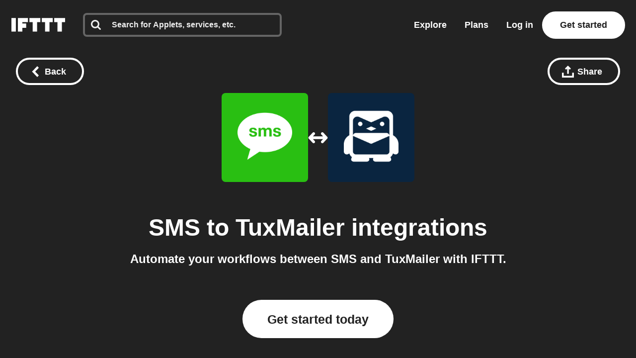

--- FILE ---
content_type: text/html; charset=utf-8
request_url: https://ifttt.com/connect/sms/tuxmailer
body_size: 39980
content:
<!DOCTYPE html>
<html lang="en">
<head>
  <link rel="preconnect" href='https://web-assets.ifttt.com' crossorigin>
<link rel="preconnect" href="https://www.google.com" crossorigin>
<link rel="preconnect" href="https://www.googletagmanager.com" crossorigin>


  <style>
/* Inline @font-face rules for Avenir Next W01 - font-display: optional */
/* These fonts are inlined to eliminate render-blocking CSS */

/* Avenir Next Medium */
@font-face {
  font-family: "Avenir Next W01";
  font-weight: 500;
  src: local("Avenir Next W01"),
    url(https://web-assets.ifttt.com/builds/assets/avenir_next-medium-DSUCEw9K.woff2) format("woff2"),
    url(https://web-assets.ifttt.com/builds/assets/avenir_next-medium-CLnZle4p.woff) format("woff"),
    url(https://web-assets.ifttt.com/builds/assets/avenir_next-medium-CkR7Om3c.ttf) format("truetype");
  font-display: optional;
}

/* Avenir Next Demi */
@font-face {
  font-family: "Avenir Next W01";
  font-weight: 600;
  src: local("Avenir Next W01"),
    url(https://web-assets.ifttt.com/builds/assets/avenir_next-demi-DaV_O9Wc.woff2) format("woff2"),
    url(https://web-assets.ifttt.com/builds/assets/avenir_next-demi-gjqKVDmJ.woff) format("woff"),
    url(https://web-assets.ifttt.com/builds/assets/avenir_next-demi-Bh3yYNbP.ttf) format("truetype");
  font-display: optional;
}

/* Avenir Next Bold */
@font-face {
  font-family: "Avenir Next W01";
  font-weight: 700;
  src: local("Avenir Next W01"),
    url(https://web-assets.ifttt.com/builds/assets/avenir_next-bold-ZNsI5KX4.woff2) format("woff2"),
    url(https://web-assets.ifttt.com/builds/assets/avenir_next-bold-C9oHPVV4.woff) format("woff"),
    url(https://web-assets.ifttt.com/builds/assets/avenir_next-bold-yNped-ui.ttf) format("truetype");
  font-display: optional;
}

/* Avenir Next Heavy */
@font-face {
  font-family: "Avenir Next W01";
  font-weight: 800 900;
  src: local("Avenir Next W01"),
    url(https://web-assets.ifttt.com/builds/assets/avenir_next-heavy-CgodJsf-.woff2) format("woff2"),
    url(https://web-assets.ifttt.com/builds/assets/avenir_next-heavy-B4mZODN7.woff) format("woff"),
    url(https://web-assets.ifttt.com/builds/assets/avenir_next-heavy-BM7cZjoI.ttf) format("truetype");
  font-display: optional;
}
</style>

  <!-- Google Tag Manager -->
<script type="text/javascript">(function(w,d,s,l,i){w[l]=w[l]||[];w[l].push({'gtm.start':
new Date().getTime(),event:'gtm.js'});var f=d.getElementsByTagName(s)[0],
j=d.createElement(s),dl=l!='dataLayer'?'&l='+l:'';j.async=true;j.src=
'https://www.googletagmanager.com/gtm.js?id='+i+dl;f.parentNode.insertBefore(j,f);
})(window,document,'script','dataLayer','GTM-NNB6HCT');</script>
<!-- End Google Tag Manager -->

  
  
<meta name="viewport" content="width=device-width, initial-scale=1.0, minimum-scale=0.5, maximum-scale=2.0">
<meta name="mobile-web-app-capable" content="yes">

<meta name="csrf-param" content="authenticity_token">
<meta name="csrf-token" content="YnoYCRwP1iztt3pyeUhOoRMdYrafySUSnQJsMODRWfMk6xpEVEMvNyLKkWE7NUUY5PxXL1XgAUxJe9j6v1Yz7g">

  <link rel="canonical" href="https://ifttt.com/connect/sms/tuxmailer">












<title>Connect SMS and TuxMailer integrations - IFTTT</title>
<meta name="description" content="IFTTT quickly automates tasks on SMS and TuxMailer. Save time, improve productivity, and simplify your workflow. Start for free.">
<meta name="keywords" content="sms tuxmailer ifttt connect connections integrate integration applets automate automation services recipes trigger action if this then that ifthisthenthat get started join log in sign up free">
<meta property="al:ios:url" content="ifttt://">
<meta property="al:ios:app_store_id" content="660944635">
<meta property="al:ios:app_name" content="IFTTT">
<meta property="fb:app_id" content="122259781154546">
<meta property="fb:admins" content="7302486">
<meta property="og:title" content="Connect SMS and TuxMailer integrations - IFTTT">
<meta property="og:description" content="IFTTT quickly automates tasks on SMS and TuxMailer. Save time, improve productivity, and simplify your workflow. Start for free.">
<meta property="og:site_name" content="IFTTT">
<meta property="og:url" content="https://ifttt.com/connect/sms/tuxmailer">
<meta property="og:image" content="https://ifttt.com/images/recipes/social/large/if_sms_then_tuxmailer.png">
<meta property="og:image:width" content="1200">
<meta property="og:image:height" content="630">
<meta property="og:type" content="website">
<meta name="twitter:card" content="summary">
<meta name="twitter:site" content="@IFTTT">
<meta name="twitter:image" content="https://web-assets.ifttt.com/builds/assets/ifttt-banner-BdwHPmXv.png">
<meta name="twitter:app:id:iphone" content="660944635">
<meta name="twitter:app:id:ipad" content="660944635">
<meta name="twitter:app:id:googleplay" content="com.ifttt.ifttt">
<meta name="twitter:app:url:iphone" content="ifttt://">
<meta name="twitter:app:url:ipad" content="ifttt://">
<meta name="twitter:app:url:googleplay" content="ifttt://">
<meta name="twitter:app:name:googleplay" content="IFTTT">
<meta name="author" content="IFTTT">
<meta name="copyright" content="Copyright 2026 IFTTT Inc.">
<meta name="theme-color" content="">
<meta name="facebook-domain-verification" content="tapueff3rri63aug9c5b7hapbv3mkv">

<!-- Standard SVG Favicon -->
<link rel="icon" href="https://web-assets.ifttt.com/builds/assets/favicon-DgWkFanB.svg" type="image/svg+xml">

<!-- For all Apple Devices: -->
<link rel="apple-touch-icon" href="https://web-assets.ifttt.com/builds/assets/apple-touch-icon-180x180-precomposed-BWsvgpHV.png">

<!-- For Windows 8: -->
<meta name="msapplication-TileImage" content="https://web-assets.ifttt.com/builds/assets/pinned-Dpomu1wG.png">
<meta name="msapplication-TileColor" content="#222222">

<script type="text/javascript">
  (function() {
    window.App = Object.assign({}, window.App, {
      actionName: 'index',
      authenticityToken: 'YnoYCRwP1iztt3pyeUhOoRMdYrafySUSnQJsMODRWfMk6xpEVEMvNyLKkWE7NUUY5PxXL1XgAUxJe9j6v1Yz7g',
      env: 'production',
      browserSessionId: '4_KH506D72iqWYkduItASQ',
      controllerName: 'connect',
      userTimezoneOffset: 19800,
      datadogApplicationId: '0dc9aab3-2962-45f3-b021-5e94cf2edb54',
      datadogClientToken: 'pub53e0fca8acfa415ab78558a4f3d0ebc1',
      datadogService: 'grizzly-www-client',
      datadogSessionSampleRate: '25',
      datadogVersion: 'production-v4555',
      datadogAllowedTracingUrls: ["https://ifttt.com"],
      graphApiHost: 'https://ifttt.com',
      sentryDSNGrizzlyClient: 'https://9f79ec8b79a24eec8fb836b12ad09862@o5469.ingest.sentry.io/5610878',
      mixpanelKey: '9fe73d0a3bc8d217445419b28389fab5',
      stripePublishableKey: 'pk_live_8hj2Ms3R74vPVWlGAEZ35Hmh',
      defaultProfileIconUrl: 'https://web-assets.ifttt.com/builds/assets/icon-avatar-D_QWFt6n.svg',
      requestId: '4a5b9ba9-4324-48fd-979b-559093411982',
      userJWT: '',
      userEmail: '',
      jwtExp: 0,
      trackSession: false,
      trackReplaySession: false,
      allowDebugErrorMessages: false,
      user: {},
      zendeskWidgetJWT: '',
    })

    window.App.user.segment = "unauthenticated";

    // helper function to asyncify scripts that don't support async (zendesk widget)
    // Usage:
    //   window.App.loadScriptAsync("url").catch(() => {throw new Error('Failed to load...')});
    //
    // It's always necessary to `catch` since onerror will trigger `reject`.
    window.App.loadScriptAsync = function (src, id = null, attrs = null, retries = 0) {
      return new Promise(function(resolve, reject) {
        const s = document.createElement('script')
        let r = false
        s.type = 'text/javascript'
        if (id) s.id = id
        s.src = src
        if (attrs) {
          Object.entries(attrs).forEach(([name, value]) => {
            s.setAttribute(name, value)
          })
        }
        s.async = true
        s.onerror = function(err) {
          if (retries > 0) {
            return new Promise(resolve => resolve())
              .then(() => {
                setTimeout(() => {
                  window.App.loadScriptAsync(src, id, attrs, retries - 1).catch(() => reject(err, s))
                }, 250)
              })
          } else {
            reject(err, s)
          }
        }
        s.onload = s.onreadystatechange = function() {
          // console.log(this.readyState); // uncomment this line to see which ready states are called.
          if (!r && (!this.readyState || this.readyState === 'complete')) {
            r = true
            resolve()
          }
        }
        document.body.appendChild(s)
      })
    }
  })()
</script>



  
  <script src="https://web-assets.ifttt.com/builds/assets/connect-CexsNbZ8.js" crossorigin="anonymous" type="module"></script><link rel="modulepreload" href="https://web-assets.ifttt.com/builds/assets/sharing-ZCL5lFsI.js" as="script" crossorigin="anonymous">
<link rel="modulepreload" href="https://web-assets.ifttt.com/builds/assets/shared_vanilla_setup-B-dQulyl.js" as="script" crossorigin="anonymous">
<link rel="modulepreload" href="https://web-assets.ifttt.com/builds/assets/load_applets_list-DRnJxrkK.js" as="script" crossorigin="anonymous">
<link rel="modulepreload" href="https://web-assets.ifttt.com/builds/assets/tqa_list_tabs-DfPpKiGZ.js" as="script" crossorigin="anonymous">
<link rel="modulepreload" href="https://web-assets.ifttt.com/builds/assets/build_automation_dropdown-Dz0ikYaV.js" as="script" crossorigin="anonymous">
<link rel="modulepreload" href="https://web-assets.ifttt.com/builds/assets/header-BtxRs-bk.js" as="script" crossorigin="anonymous">
<link rel="modulepreload" href="https://web-assets.ifttt.com/builds/assets/exports-Bhdkkp7I.js" as="script" crossorigin="anonymous">
<link rel="modulepreload" href="https://web-assets.ifttt.com/builds/assets/setup_unified_mobile_menu-KN9tCv1m.js" as="script" crossorigin="anonymous">
<link rel="modulepreload" href="https://web-assets.ifttt.com/builds/assets/_commonjsHelpers-CE1G-McA.js" as="script" crossorigin="anonymous"><link rel="stylesheet" href="https://web-assets.ifttt.com/builds/assets/connect-IKlNFs2x.css" media="screen" />
    <style>
    .how-to-connect {
      background-color: #E7FCE3;

      .connect-header {
        span {
          background: rgba(88, 101, 242, 0.15);
          background-color: #C3F9BA;
          color: #5865F2;
          color: #25AC10;
        }
      }
      .connect-steps .connect-step-image {
        span.applet-card, span.connect-button {
          svg circle { fill: #29BF12; }
        }

        span.applet-card {
          svg { color: #29BF12; }
          &:before { background: url(https://assets.ifttt.com/images/channels/5/icons/monochrome_large.webp) no-repeat center center / contain; }
          &:after { background: url(https://assets.ifttt.com/images/channels/234955648/icons/monochrome_regular.webp) no-repeat center center / contain; }
        }

        span.connect-accounts {
          &:before { background: #222 url(https://web-assets.ifttt.com/builds/assets/logo-ifttt-white-H5v7vtcX.svg) no-repeat center center / 24px; }
          &:after { background: #29BF12 url(https://assets.ifttt.com/images/channels/5/icons/monochrome_large.webp) no-repeat center center / 24px; }
        }
      }
    }
  </style>

  
</head>

<body class="connect-body index-action  connect web-body">
    <!-- Google Tag Manager (noscript) -->
  <noscript><iframe src="https://www.googletagmanager.com/ns.html?id=GTM-NNB6HCT"
  height="0" width="0" style="display:none;visibility:hidden"></iframe></noscript>
  <!-- End Google Tag Manager (noscript) -->

  
<script type="application/ld+json">
{
  "@context" : "https://schema.org",
  "@type" : "WebSite",
  "name" : "IFTTT",
  "url" : "https://ifttt.com",
  "potentialAction" : {
    "@type" : "SearchAction",
    "target" : "https://ifttt.com/search/query/{search_term}",
    "query-input" : "required name=search_term"
  }
}
</script>

  <script type="application/ld+json">
    {
      "@context": "https://schema.org",
      "@type": "SoftwareApplication",
      "name": "IFTTT",
      "operatingSystem": ["Web", "iOS", "Android"],
      "applicationCategory": "ProductivityApplication",
      "description": "IFTTT is the leading no-code automation platform that connects over 900 popular apps and services to help
      increase productivity at work, at home, and on mobile devices. Easily create custom workflows that integrate popular tools, with support for iOS, Android,
      and web.",
      "url": "https://ifttt.com/connect/sms/tuxmailer",
      "image": "https://web-assets.ifttt.com/builds/assets/ifttt-banner-BdwHPmXv.png",
      "publisher": {
        "@type": "Organization",
        "name": "IFTTT",
        "url": "https://ifttt.com"
      },
      "featureList": [],
      "softwareHelp": {
        "@type": "CreativeWork",
        "name": "IFTTT Help Center",
        "url": "https://help.ifttt.com/hc/en-us"
      },
      "aggregateRating": {
        "@type": "AggregateRating",
        "ratingValue": "4.6",
        "bestRating": "5",
        "reviewCount": "59625"
      }
    }
  </script>


  <script type="text/javascript">
    {
      let windowUserAgent = window.navigator.userAgent
      if (windowUserAgent.match(/iPad|iPhone|iPod|Android|IEMobile/i)) {
        document.body.setAttribute("ontouchstart", "");
      }
    }
  </script>

  

      
<header class="unified-header dark on-color signed-out" style="background-color: #222">
  <div class="container header">
    <section class="left-group">
      <a title="Home" class="logo" aria-label="The IFTTT home page" href="https://ifttt.com/">
  <svg width="122" height="37" viewbox="0 0 203 52" fill="none" xmlns="http://www.w3.org/2000/svg" title="Logo-ifttt" style="fill: white"><title>IFTTT</title>
<desc>IFTTT</desc><path d="M109.374-.25H68.0791V15.3654H80.3558V52.1734H97.0968V15.3654H109.374V-.25ZM156.249-.25H114.954V15.3654H127.231V52.1734H143.972V15.3654H156.249V-.25ZM203.123-.25H161.829V15.3654H174.105V52.1734H190.846V15.3654H203.123V-.25ZM16.741-.25H0V52.1734H16.741V-.25ZM62.4997-.25H24.5535V52.1734H41.2945V37.6734H55.8033V20.9425H41.2945V15.3654H62.4997V-.25Z" fill="#222"></path></svg>
</a>
        <div class="search-container" style="">
          <div id="universal-search" class="ifttt-search on-dark">
<input id="universal-search-input" class="ifttt-search-input" type="search" aria-label="Search" placeholder="Search for Applets, services, etc." maxLength="1024" autoComplete="off" spellCheck="false">
  <span class="icon search">
    <svg width="25" height="25" viewbox="0 0 25 25" fill="none" xmlns="http://www.w3.org/2000/svg" title="Search"><path fill-rule="evenodd" clip-rule="evenodd" d="M17.299 10.571C17.299 8.71905 16.64 7.13505 15.324 5.81905C14.008 4.50205 12.424 3.84405 10.571 3.84405C8.71905 3.84405 7.13505 4.50205 5.81905 5.81905C4.50205 7.13505 3.84405 8.71905 3.84405 10.571C3.84405 12.423 4.50205 14.008 5.81905 15.324C7.13505 16.64 8.71905 17.299 10.571 17.299C12.423 17.299 14.008 16.64 15.324 15.324C16.64 14.008 17.299 12.424 17.299 10.571ZM24.987 23.065C24.987 23.585 24.797 24.035 24.417 24.416C24.036 24.796 23.585 24.986 23.065 24.986C22.525 24.986 22.074 24.796 21.713 24.416L16.563 19.281C14.771 20.522 12.773 21.143 10.571 21.143C9.14005 21.143 7.77105 20.865 6.46405 20.309C5.15805 19.754 4.03205 19.003 3.08605 18.057C2.14005 17.111 1.38905 15.985 0.833046 14.678C0.279261 13.3799 -0.00417164 11.9824 4.63958e-05 10.571C4.63958e-05 9.14005 0.278046 7.77105 0.833046 6.46405C1.38905 5.15805 2.14005 4.03205 3.08605 3.08605C4.03205 2.14005 5.15805 1.38905 6.46405 0.833046C7.76224 0.279261 9.15967 -0.00417164 10.571 4.63958e-05C12.003 4.63958e-05 13.371 0.278046 14.678 0.833046C15.985 1.38905 17.111 2.14005 18.057 3.08605C19.003 4.03205 19.754 5.15805 20.309 6.46405C20.865 7.77105 21.143 9.14005 21.143 10.571C21.143 12.774 20.523 14.771 19.281 16.563L24.431 21.713C24.801 22.083 24.987 22.534 24.987 23.065V23.065Z" fill="#222"></path></svg>
  </span>
  <span class="icon clean-search">
    <svg width="24" height="24" viewbox="0 0 24 24" fill="none" xmlns="http://www.w3.org/2000/svg" title="Icon-x"><rect width="24" height="24" rx="8" fill="#222" fill-opacity="0.06"></rect><path d="M15.2803 7.30566C15.6637 6.90826 16.2969 6.89686 16.6943 7.28027C17.0917 7.66374 17.1031 8.2969 16.7197 8.69433L13.3892 12.145L16.439 15.3057C16.8225 15.7031 16.8115 16.3362 16.4141 16.7197C16.0166 17.1032 15.3835 17.0918 15 16.6943L12 13.585L9 16.6943C8.6165 17.0918 7.98336 17.1032 7.58594 16.7197C7.18851 16.3362 7.17754 15.7031 7.56103 15.3057L10.6104 12.145L7.28027 8.69433C6.89686 8.2969 6.90826 7.66374 7.30566 7.28027C7.7031 6.89686 8.33626 6.90826 8.71973 7.30566L12 10.7051L15.2803 7.30566Z" fill="#666"></path></svg>
  </span>

  
            <section class="universal-search-helper" style="display: none;">
  <div class="default-recommendations">
    <section class="recent-searches">
      <span class="universal-search-helper-title">Recent</span>
      <ul class="universal-search-helper-list">
        <li class="loading-dots"><img fetchpriority="low" title="Loading-dots" alt="Loading-dots icon" loading="eager" src="https://web-assets.ifttt.com/builds/assets/loading-dots-DNfj1gr9.gif" /></li>
      </ul>
    </section>

    <section class="recommended-services">
      <span class="universal-search-helper-title">Recommendations</span>
      <ul class="universal-search-helper-list">
        <li class="loading-dots"><img fetchpriority="low" title="Loading-dots" alt="Loading-dots icon" loading="eager" src="https://web-assets.ifttt.com/builds/assets/loading-dots-DNfj1gr9.gif" /></li>
      </ul>
    </section>
  </div>

  <section class="search-preview">
    <ul class="universal-search-helper-list">
      <li class="loading-dots"><img fetchpriority="low" title="Loading-dots" alt="Loading-dots icon" loading="eager" src="https://web-assets.ifttt.com/builds/assets/loading-dots-DNfj1gr9.gif" /></li>
    </ul>
  </section>

  <a class="search-navigation" href="#">
    <span class="desktop">See all results or press enter</span>
    <span class="mobile">See all results</span>
    <svg width="13" height="12" viewbox="0 0 13 12" fill="none" xmlns="http://www.w3.org/2000/svg" title="Arrow-right"><g clip-path="url(#clip0_52729_108402)"><path fill-rule="evenodd" clip-rule="evenodd" d="M6.42027 0.46167L12.0564 5.84166L6.42027 11.2216L4.86156 9.73378L7.83645 6.8941H0.984375V4.78921H7.83645L4.86155 1.94954L6.42027 0.46167Z" fill="#09F"></path></g><defs><clippath id="clip0_52729_108402"><rect width="12" height="12" fill="#fff" transform="translate(0.5)"></rect></clippath></defs></svg>
</a></section>


</div>          <div class="mobile-close-search-icon">
            <svg width="24" height="25" viewBox="0 0 11 11" xmlns="http://www.w3.org/2000/svg" class="close-icon">
              <title>Close menu</title>
              <g stroke="#222" stroke-width="2.5" fill="none" fill-rule="evenodd" stroke-linecap="square">
                <path d="M1.598 1.598l7.717 7.717M9.447 1.598L1.73 9.315"></path>
              </g>
            </svg>
          </div>
        </div>
    </section>

      <section class="right-group signed-out">
        <a class="nav-link link-menu" title="Explore" href="https://ifttt.com/explore">
          Explore
</a>
        <a class="nav-link link-menu" title="Plans" href="https://ifttt.com/plans">
          Plans
</a>
        <a class="sign-in button-tertiary button-outlined button-on-color" href="https://ifttt.com/login">Log in</a>

          <a title="Get started" class="button-tertiary button-on-color sign-up signed-out" href="https://ifttt.com/join">
            Get started
</a>          <span class="mobile-icon-search">
            <svg width="25" height="25" viewbox="0 0 25 25" fill="none" xmlns="http://www.w3.org/2000/svg" title="Search"><path fill-rule="evenodd" clip-rule="evenodd" d="M17.299 10.571C17.299 8.71905 16.64 7.13505 15.324 5.81905C14.008 4.50205 12.424 3.84405 10.571 3.84405C8.71905 3.84405 7.13505 4.50205 5.81905 5.81905C4.50205 7.13505 3.84405 8.71905 3.84405 10.571C3.84405 12.423 4.50205 14.008 5.81905 15.324C7.13505 16.64 8.71905 17.299 10.571 17.299C12.423 17.299 14.008 16.64 15.324 15.324C16.64 14.008 17.299 12.424 17.299 10.571ZM24.987 23.065C24.987 23.585 24.797 24.035 24.417 24.416C24.036 24.796 23.585 24.986 23.065 24.986C22.525 24.986 22.074 24.796 21.713 24.416L16.563 19.281C14.771 20.522 12.773 21.143 10.571 21.143C9.14005 21.143 7.77105 20.865 6.46405 20.309C5.15805 19.754 4.03205 19.003 3.08605 18.057C2.14005 17.111 1.38905 15.985 0.833046 14.678C0.279261 13.3799 -0.00417164 11.9824 4.63958e-05 10.571C4.63958e-05 9.14005 0.278046 7.77105 0.833046 6.46405C1.38905 5.15805 2.14005 4.03205 3.08605 3.08605C4.03205 2.14005 5.15805 1.38905 6.46405 0.833046C7.76224 0.279261 9.15967 -0.00417164 10.571 4.63958e-05C12.003 4.63958e-05 13.371 0.278046 14.678 0.833046C15.985 1.38905 17.111 2.14005 18.057 3.08605C19.003 4.03205 19.754 5.15805 20.309 6.46405C20.865 7.77105 21.143 9.14005 21.143 10.571C21.143 12.774 20.523 14.771 19.281 16.563L24.431 21.713C24.801 22.083 24.987 22.534 24.987 23.065V23.065Z" fill="#222"></path></svg>
          </span>
      </section>
      <section class="mobile-icon">
        
<span id="unified_mobile_menu" role="button" class="closed" tabindex="0">
  <svg width="28" height="27" xmlns="http://www.w3.org/2000/svg" class="hamburger-icon">
    <title>Mobile menu</title>
    <g fill="none" fill-rule="evenodd">
      <path fill="none" d="M-358-22H56v70h-414z"></path>
      <g fill="white" id="mobile-hamburger-icon">
        <path d="M0 0h28v5H0zM0 11h28v5H0zM0 22h28v5H0z"></path>
      </g>
    </g>
  </svg>
  <svg width="24" height="25" viewBox="0 0 11 11" xmlns="http://www.w3.org/2000/svg" class="close-icon">
    <title>Close menu</title>
    <g stroke="white" stroke-width="2.5" fill="none" fill-rule="evenodd" stroke-linecap="square">
      <path d="M1.598 1.598l7.717 7.717M9.447 1.598L1.73 9.315"></path>
    </g>
  </svg>
</span>


      </section>
  </div>

   <div class="nav-button-container">
      
   </div>
</header>


  <div class="connect-header-container">
    <div class="top">
      
<a title="Back button" class="button-tertiary button-outlined button-with-icon only-icon-on-mobile back-button-fixed button-on-color" onClick="return window.App.Scripts.BackButton(&#39;/explore&#39;)" aria-label="Back button" href="/explore">
  <svg width="15" height="22" viewbox="0 0 15 22" xmlns="http://www.w3.org/2000/svg" class="button-icon" title="Chevron-left-white"><path d="M.15 11l11 11 3.3-3.3-7.7-7.7 7.7-7.7-3.3-3.3-11 11z" fill="#FFF" fill-rule="evenodd"></path></svg>
  <span class="hide-on-xs">Back</span>
</a>
      <div class="right-header-ctas">
        
<div class="share-wrapper">
  
<div class="modal hidden" data-modal-id data-modal-open-selector=".share-wrapper .modal-open">
  <div class="modal-background">
    <div class="modal-content">
      <div class="section">
            <div class="modal-close">
    <svg height="11" viewbox="0 0 11 11" width="11" xmlns="http://www.w3.org/2000/svg" title="X"><path d="m1.598 1.598 7.717 7.717m.132-7.717-7.717 7.717" fill="none" stroke="#222" stroke-linecap="square" stroke-width="2"></path></svg>
  </div>

          <div class="share-modal" data-share-url="https://ift.tt/JqW5hut" data-title="SMS to TuxMailer integrations">
    <h4 class="hide-on-xs">Share this using the options below:</h4>
    <input id="share-url-input-mobile" type="text", readonly="true" class="share-url-input hide-on-xs" value="https://ift.tt/JqW5hut">
    <div class="mobile-share-title hide-above-xs">SMS to TuxMailer integrations</div>
    <p class="txt-body-3 cta hide-above-xs">
      Send this automation to anyone using the options below.
    </p>
    <div class="share-icons">
      <a class="twitter" target="_blank" rel="noopener noreferrer" href="https://twitter.com/intent/tweet?url=https://ift.tt/JqW5hut">
        <span><svg width="56" height="56" viewbox="0 0 56 56" fill="none" xmlns="http://www.w3.org/2000/svg" title="Twitter x icon"><rect width="56" height="56" rx="28" fill="#222"></rect><path d="M29.827 26.5299L36.9746 18.4H35.2809L29.0746 25.4591L24.1176 18.4H18.4004L25.8963 29.0746L18.4004 37.6H20.0942L26.6482 30.1454L31.8831 37.6H37.6004L29.8266 26.5299H29.827ZM27.507 29.1686L20.7046 19.6477H23.3062L35.2817 36.4091H32.68L27.507 29.169V29.1686Z" fill="#fff"></path></svg></span>
</a>
      <a class="facebook" target="_blank" rel="noopener noreferrer" href="https://www.facebook.com/sharer/sharer.php?u=https://ift.tt/JqW5hut">
        <span><svg width="56" height="56" viewbox="0 0 56 56" fill="none" xmlns="http://www.w3.org/2000/svg" title="Facebook icon"><rect width="56" height="56" rx="28" fill="#222"></rect><g clip-path="url(#clip0_15309_3633)"><path d="M40 28.0724C40 21.4031 34.6293 16 28 16C21.3707 16 16 21.4031 16 28.0724C16 34.0979 20.3893 39.0932 26.1227 40V31.56H23.072V28.0724H26.1227V25.4111C26.1227 22.385 27.9147 20.7163 30.656 20.7163C31.968 20.7163 33.344 20.9524 33.344 20.9524V23.9195H31.8293C30.3413 23.9195 29.872 24.8478 29.872 25.8028V28.0671H33.2L32.6667 31.5547H29.872V39.9893C35.6107 39.0879 40 34.0979 40 28.0724Z" fill="#fff"></path></g><defs><clippath id="clip0_15309_3633"><rect width="24" height="24" fill="#fff" transform="translate(16 16)"></rect></clippath></defs></svg></span>
</a>
      <a class="linkedin" target="_blank" rel="noopener noreferrer" href="https://www.linkedin.com/shareArticle?mini=true&amp;url=https://ift.tt/JqW5hut">
        <span><svg fill="none" height="56" viewbox="0 0 56 56" width="56" xmlns="http://www.w3.org/2000/svg" title="Linkedin icon"><rect fill="#222" height="56" rx="28" width="56"></rect><path clip-rule="evenodd" d="m19.6199 16c-1.6654 0-3.0203 1.3564-3.0203 3.0237 0 1.668 1.3549 3.0249 3.0203 3.0249 1.6642 0 3.018-1.357 3.018-3.0249 0-1.6673-1.3538-3.0237-3.018-3.0237zm2.287 7.3261h-4.5772c-.2031 0-.3677.165-.3677.3685v14.7369c0 .2036.1646.3686.3677.3686h4.5772c.2031 0 .3677-.165.3677-.3686v-14.7369c0-.2035-.1646-.3685-.3677-.3685zm7.6207 1.3254c.8243-.8999 2.1832-1.692 4.0216-1.692 5.1553 0 5.8504 3.7349 5.8504 7.3884v8.0834c0 .2036-.1646.3686-.3677.3686h-4.5688c-.2032 0-.3678-.165-.3678-.3686v-7.165c0-2.0061-.1479-3.5406-2.0091-3.5406-1.709 0-2.3749.9572-2.3749 3.4142v7.2913c0 .2036-.1646.3686-.3677.3686h-4.5671c-.2032 0-.3678-.165-.3678-.3686v-14.7368c0-.2036.1646-.3686.3678-.3686h4.3834c.2031 0 .3677.165.3677.3686z" fill="#fff" fill-rule="evenodd"></path></svg></span>
</a>
      <a class="reddit" target="_blank" rel="noopener noreferrer" href="https://reddit.com/submit?url=https://ift.tt/JqW5hut">
        <span><svg width="56" height="56" viewbox="0 0 56 56" fill="none" xmlns="http://www.w3.org/2000/svg" title="Reddit icon"><rect width="56" height="56" rx="28" fill="#222"></rect><path d="M28 40C21.3724 40 16 34.6276 16 28C16 21.3724 21.3724 16 28 16C34.6276 16 40 21.3724 40 28C40 34.6276 34.6276 40 28 40ZM36.004 28C35.9917 27.6622 35.8819 27.3352 35.6879 27.0584C35.4939 26.7817 35.2239 26.5669 34.9106 26.4401C34.5973 26.3132 34.254 26.2797 33.9221 26.3436C33.5902 26.4074 33.2839 26.566 33.04 26.8C31.6749 25.8721 30.0702 25.3594 28.42 25.324L29.2 21.58L31.768 22.12C31.7985 22.4038 31.9292 22.6674 32.1366 22.8635C32.3439 23.0596 32.6144 23.1754 32.8995 23.1901C33.1845 23.2047 33.4654 23.1173 33.6918 22.9435C33.9182 22.7697 34.0753 22.5209 34.1348 22.2418C34.1942 21.9626 34.1523 21.6714 34.0164 21.4204C33.8806 21.1694 33.6597 20.975 33.3934 20.8722C33.1272 20.7694 32.833 20.7648 32.5637 20.8594C32.2944 20.9539 32.0676 21.1413 31.924 21.388L28.984 20.8C28.9359 20.7895 28.8862 20.7886 28.8378 20.7974C28.7894 20.8062 28.7431 20.8245 28.7018 20.8513C28.6605 20.8781 28.625 20.9128 28.5972 20.9534C28.5694 20.994 28.55 21.0398 28.54 21.088L27.652 25.252C25.9815 25.2772 24.3547 25.7902 22.972 26.728C22.787 26.5539 22.5664 26.4222 22.3254 26.3419C22.0844 26.2616 21.8289 26.2346 21.5765 26.2629C21.324 26.2911 21.0808 26.3739 20.8635 26.5056C20.6463 26.6372 20.4603 26.8145 20.3184 27.0251C20.1765 27.2358 20.0821 27.4748 20.0417 27.7256C20.0013 27.9764 20.016 28.2329 20.0846 28.4775C20.1533 28.722 20.2743 28.9487 20.4392 29.1419C20.6042 29.335 20.8092 29.49 21.04 29.596C21.0265 29.7717 21.0265 29.9483 21.04 30.124C21.04 32.812 24.172 34.996 28.036 34.996C31.9 34.996 35.032 32.812 35.032 30.124C35.0455 29.9483 35.0455 29.7717 35.032 29.596C35.3281 29.4488 35.5765 29.2208 35.7485 28.9384C35.9206 28.656 36.0091 28.3306 36.004 28V28ZM24.004 29.2C24.004 28.8817 24.1304 28.5765 24.3555 28.3515C24.5805 28.1264 24.8857 28 25.204 28C25.5223 28 25.8275 28.1264 26.0525 28.3515C26.2776 28.5765 26.404 28.8817 26.404 29.2C26.404 29.5183 26.2776 29.8235 26.0525 30.0485C25.8275 30.2736 25.5223 30.4 25.204 30.4C24.8857 30.4 24.5805 30.2736 24.3555 30.0485C24.1304 29.8235 24.004 29.5183 24.004 29.2ZM30.976 32.5C30.1246 33.1416 29.0771 33.4681 28.012 33.424C26.9469 33.4681 25.8994 33.1416 25.048 32.5C24.997 32.4378 24.9709 32.3589 24.9748 32.2786C24.9788 32.1982 25.0125 32.1222 25.0693 32.0653C25.1262 32.0085 25.2022 31.9748 25.2826 31.9708C25.3629 31.9669 25.4418 31.993 25.504 32.044C26.2255 32.5732 27.1061 32.8399 28 32.8C28.895 32.8487 29.7797 32.5904 30.508 32.068C30.5387 32.0336 30.5761 32.0059 30.618 31.9866C30.6598 31.9673 30.7052 31.9569 30.7513 31.9559C30.7973 31.9548 30.8431 31.9633 30.8858 31.9808C30.9284 31.9982 30.967 32.0242 30.9992 32.0572C31.0314 32.0902 31.0564 32.1295 31.0728 32.1726C31.0891 32.2156 31.0964 32.2616 31.0943 32.3077C31.0921 32.3537 31.0805 32.3988 31.0601 32.4401C31.0398 32.4815 31.0111 32.5182 30.976 32.548V32.5V32.5ZM30.76 30.448C30.5227 30.448 30.2907 30.3776 30.0933 30.2458C29.896 30.1139 29.7422 29.9265 29.6513 29.7072C29.5605 29.4879 29.5368 29.2467 29.5831 29.0139C29.6294 28.7811 29.7436 28.5673 29.9115 28.3995C30.0793 28.2316 30.2931 28.1174 30.5259 28.0711C30.7587 28.0248 30.9999 28.0485 31.2192 28.1393C31.4385 28.2302 31.6259 28.384 31.7578 28.5813C31.8896 28.7787 31.96 29.0107 31.96 29.248C31.9665 29.4106 31.9399 29.5728 31.8818 29.7248C31.8236 29.8768 31.7352 30.0154 31.6218 30.1321C31.5085 30.2488 31.3725 30.3413 31.2223 30.4038C31.0721 30.4664 30.9107 30.4978 30.748 30.496L30.76 30.448Z" fill="#fff"></path></svg></span>
</a>
      <button class="copy button button-tertiary hide-on-xs">Copy</button>
    </div>
    <p class="txt-body-3 hide-above-xs">Or copy link</p>
    <input id="share-url-input-desktop" type="text" value="https://ift.tt/JqW5hut" readonly="true" class="share-url-input hide-above-xs" />
    <button class="copy button button-primary hide-above-xs">Copy</button>
  </div>

      </div>
    </div>
  </div>
</div>


  <button
    aria-label="share"
    class="modal-open button-tertiary button-outlined button-with-icon
            only-icon-on-mobile share-button-fixed share-button
            "
  >
    <span><svg xmlns="http://www.w3.org/2000/svg" width="24" height="24" viewbox="0 0 24 24" fill="none" title="Sharing icon"><path d="M18 5.88415L15.7274 8.08411L13.6322 5.99749V16.4286H10.4408V5.9474L8.25665 8.092L6 5.87625L11.9847 0L15.1578 3.05358L18 5.88415Z" fill="#fff"></path><path d="M3.42857 14.1429V20.5714H20.5714V14.1429H24V24H0V14.1429H3.42857Z" fill="#fff"></path></svg></span>
    <span class="hide-on-xs">Share</span>
  </button>
</div>

<div data-fb-app-id="122259781154546" style="display: none;"></div>

      </div>
    </div>
    <div class="cta">
      <div class="logos">
        <a class="service-container" style="background-color: #29BF12" href="/sms">
            <img alt="SMS" title="SMS" class="service" height="110" width="110" fetchpriority="high" loading="eager" src="https://assets.ifttt.com/images/channels/5/icons/monochrome_large.webp" />
</a>        <svg width="28" height="16" viewbox="0 0 28 16" fill="none" xmlns="http://www.w3.org/2000/svg" class="arrow" title="Icon-works-with"><path d="M2 8H26M2 8L7.6 2M2 8L7.6 14M26 8L20.4 14M26 8L20.4 2" stroke="#999" stroke-opacity="0.3" stroke-width="4" stroke-miterlimit="5.49776" stroke-linecap="round" stroke-linejoin="round"></path></svg>
        <a class="service-container" style="background-color: #0A2540" href="/tuxmailer">
            <img alt="TuxMailer" title="TuxMailer" class="service" height="110" width="110" fetchpriority="high" loading="eager" src="https://assets.ifttt.com/images/channels/234955648/icons/monochrome_large.webp" />
</a>      </div>

      <div>
        <h1 class="connect-title">
          <a title="SMS" href="/sms">SMS</a>
            to
          <a title="TuxMailer" href="/tuxmailer">TuxMailer</a>
            integrations
        </h1>

        <span class="connect_subtitle">
          Automate your workflows between SMS and TuxMailer with IFTTT.
        </span>
      </div>

        <div class="hide-on-xs"><a class="button-secondary button-on-color" data-button-type="create" data-dd-action-name="connect_header_cta_clicked" href="/join">Get started today</a></div><div class="hide-above-xs" data-fittty="true" data-fittty-min="14" data-fittty-max="18"><a class="button-tertiary-mobile button-on-color" data-dd-action-name="connect_header_cta_clicked" href="/join">Get started today</a></div>
    </div>
  </div>


  <div id="flash-messages">
    
  </div>

  

  <main class="container web">
      





<section class="popular-applets" data-tab="applets" data-connect-page="{&quot;discoverMoreAppletsUrl&quot;:&quot;/connect/sms/tuxmailer/discover_applets?page=rest&quot;,&quot;signedIn&quot;:false}">
  <h2>Other popular SMS workflows and automations</h2>
    <span></span>

  <section class="discover_applets">
      <ul class="web-applet-cards">
      <li class="my-web-applet-card web-applet-card">
        <a class="applet-card-body spec-prefetch sized-applet-card responsive-small-or-large" href="https://ifttt.com/applets/UPsRrdfc-get-a-text-when-motion-is-detected-by-a-specific-blink-camera" style="background-color: #0099cc;" data-dd-action-name="service_applet_card_clicked" data-applet-id="UPsRrdfc" data-applet-owner-type="service" data-applet-author="Blink" data-index="0" data-context="service_discover">
  <div class="meta-header">
    <div class="works-with">
  <ul class="permissions">
      <li>
        <img width="48" height="48" loading="lazy" alt="Blink" title="Blink" src="https://assets.ifttt.com/images/channels/2062016467/icons/monochrome_regular.webp" />
      </li>
      <li>
        <img width="48" height="48" loading="lazy" alt="SMS" title="SMS" src="https://assets.ifttt.com/images/channels/5/icons/monochrome_regular.webp" />
      </li>
      </ul>
</div>
  </div>
  <div class="content">
    <div class="title" >
      <span>Get a text when motion is detected by a specific Blink camera</span>
    </div>
        <div class="owner no-link">
    <img alt="Blink" title="Blink" loading="lazy" width="20" height="20" src="https://assets.ifttt.com/images/channels/2062016467/icons/monochrome_regular.webp" />
    <span class="author">Blink</span>
  </div>

  </div>
    <div class="meta badged">
    <span class="installs" aria-label="3.46K users" title="3.46K users enabled this Applet">
      <span class="verified">
        <img title="user icon" alt="user icon" loading="lazy" width="15.758" height="20" src="https://web-assets.ifttt.com/builds/assets/user-icon-CaTgxhP-.svg" />
</span>      <span class="number">3.46K</span>
</span>    <span title="Applet has pro features" class="card-badge">
        <svg viewbox="0 0 120 70" width="120" height="70" fill="none" xmlns="http://www.w3.org/2000/svg" title="Pro"><path d="M46.176 29.884C46.176 29.284 46.056 28.792 45.816 28.408 45.576 28.024 45.252 27.724 44.844 27.508 44.436 27.292 43.968 27.148 43.44 27.076 42.936 27.004 42.408 26.968 41.856 26.968H39.156V32.98H41.748C42.324 32.98 42.876 32.932 43.404 32.836 43.932 32.74 44.4 32.572 44.808 32.332 45.24 32.092 45.576 31.78 45.816 31.396 46.056 30.988 46.176 30.484 46.176 29.884zM80.8291 36.76C81.0211 37.312 81.1171 37.876 81.1171 38.452 81.1171 39.028 81.0211 39.592 80.8291 40.144 80.6611 40.696 80.3971 41.2 80.0371 41.656 79.6771 42.088 79.2331 42.436 78.7051 42.7 78.1771 42.964 77.5651 43.096 76.8691 43.096 76.1731 43.096 75.5611 42.964 75.0331 42.7 74.5051 42.436 74.0611 42.088 73.7011 41.656 73.3411 41.2 73.0651 40.696 72.8731 40.144 72.7051 39.592 72.6211 39.028 72.6211 38.452 72.6211 37.876 72.7051 37.312 72.8731 36.76 73.0651 36.208 73.3291 35.728 73.6651 35.32 74.0251 34.888 74.4691 34.54 74.9971 34.276 75.5251 34.012 76.1371 33.88 76.8331 33.88 77.5291 33.88 78.1411 34.012 78.6691 34.276 79.1971 34.54 79.6411 34.888 80.0011 35.32 80.3611 35.728 80.6371 36.208 80.8291 36.76z" fill="#222"></path><path fill-rule="evenodd" clip-rule="evenodd" d="M12 0C5.37258 0 0 5.37258 0 12V58C0 64.6274 5.37259 70 12 70H108C114.627 70 120 64.6274 120 58V12C120 5.37258 114.627 0 108 0H12ZM52.332 29.848C52.332 31.336 52.056 32.596 51.504 33.628C50.952 34.636 50.208 35.452 49.272 36.076C48.336 36.7 47.256 37.156 46.032 37.444C44.808 37.732 43.536 37.876 42.216 37.876H39.156V47.488H33V22H42.36C43.752 22 45.048 22.144 46.248 22.432C47.472 22.696 48.528 23.14 49.416 23.764C50.328 24.364 51.036 25.168 51.54 26.176C52.068 27.16 52.332 28.384 52.332 29.848ZM65.7845 34.384C65.5205 34.312 65.2565 34.264 64.9925 34.24C64.7525 34.216 64.5125 34.204 64.2725 34.204C63.4805 34.204 62.8085 34.348 62.2565 34.636C61.7285 34.924 61.2965 35.272 60.9605 35.68C60.6485 36.088 60.4205 36.532 60.2765 37.012C60.1325 37.492 60.0605 37.912 60.0605 38.272V47.488H54.1565V29.56H59.8445V32.152H59.9165C60.3725 31.24 61.0205 30.496 61.8605 29.92C62.7005 29.344 63.6725 29.056 64.7765 29.056C65.0165 29.056 65.2445 29.068 65.4605 29.092C65.7005 29.116 65.8925 29.152 66.0365 29.2L65.7845 34.384ZM86.0131 42.448C86.5411 41.248 86.8051 39.916 86.8051 38.452C86.8051 36.988 86.5411 35.668 86.0131 34.492C85.4851 33.316 84.7651 32.32 83.8531 31.504C82.9411 30.688 81.8851 30.064 80.6851 29.632C79.4851 29.2 78.2011 28.984 76.8331 28.984C75.4891 28.984 74.2051 29.2 72.9811 29.632C71.7811 30.064 70.7251 30.688 69.8131 31.504C68.9251 32.32 68.2171 33.316 67.6891 34.492C67.1611 35.668 66.8971 36.988 66.8971 38.452C66.8971 39.916 67.1611 41.248 67.6891 42.448C68.2171 43.624 68.9251 44.632 69.8131 45.472C70.7251 46.288 71.7811 46.924 72.9811 47.38C74.2051 47.836 75.4891 48.064 76.8331 48.064C78.2011 48.064 79.4851 47.836 80.6851 47.38C81.8851 46.924 82.9411 46.288 83.8531 45.472C84.7651 44.632 85.4851 43.624 86.0131 42.448Z" fill="#222"></path></svg>
    </span>
</div></a>
</li>      <li class="my-web-applet-card web-applet-card">
        <a class="applet-card-body spec-prefetch sized-applet-card responsive-small-or-large" href="https://ifttt.com/applets/qn2XpbQy-text-alert-when-fingbox-detects-someone-has-left" style="background-color: #1a6aff;" data-dd-action-name="service_applet_card_clicked" data-applet-id="qn2XpbQy" data-applet-owner-type="service" data-applet-author="Fing" data-index="1" data-context="service_discover">
  <div class="meta-header">
    <div class="works-with">
  <ul class="permissions">
      <li>
        <img width="48" height="48" loading="lazy" alt="Fing" title="Fing" src="https://assets.ifttt.com/images/channels/1408856061/icons/monochrome_regular.webp" />
      </li>
      <li>
        <img width="48" height="48" loading="lazy" alt="SMS" title="SMS" src="https://assets.ifttt.com/images/channels/5/icons/monochrome_regular.webp" />
      </li>
      </ul>
</div>
  </div>
  <div class="content">
    <div class="title" >
      <span>Text Alert when Fingbox detects someone has left</span>
    </div>
        <div class="owner no-link">
    <img alt="Fing" title="Fing" loading="lazy" width="20" height="20" src="https://assets.ifttt.com/images/channels/1408856061/icons/monochrome_regular.webp" />
    <span class="author">Fing</span>
  </div>

  </div>
    <div class="meta badged">
    <span class="installs" aria-label="143 users" title="143 users enabled this Applet">
      <span class="verified">
        <img title="user icon" alt="user icon" loading="lazy" width="15.758" height="20" src="https://web-assets.ifttt.com/builds/assets/user-icon-CaTgxhP-.svg" />
</span>      <span class="number">143</span>
</span>    <span title="Applet has pro features" class="card-badge">
        <svg viewbox="0 0 120 70" width="120" height="70" fill="none" xmlns="http://www.w3.org/2000/svg" title="Pro"><path d="M46.176 29.884C46.176 29.284 46.056 28.792 45.816 28.408 45.576 28.024 45.252 27.724 44.844 27.508 44.436 27.292 43.968 27.148 43.44 27.076 42.936 27.004 42.408 26.968 41.856 26.968H39.156V32.98H41.748C42.324 32.98 42.876 32.932 43.404 32.836 43.932 32.74 44.4 32.572 44.808 32.332 45.24 32.092 45.576 31.78 45.816 31.396 46.056 30.988 46.176 30.484 46.176 29.884zM80.8291 36.76C81.0211 37.312 81.1171 37.876 81.1171 38.452 81.1171 39.028 81.0211 39.592 80.8291 40.144 80.6611 40.696 80.3971 41.2 80.0371 41.656 79.6771 42.088 79.2331 42.436 78.7051 42.7 78.1771 42.964 77.5651 43.096 76.8691 43.096 76.1731 43.096 75.5611 42.964 75.0331 42.7 74.5051 42.436 74.0611 42.088 73.7011 41.656 73.3411 41.2 73.0651 40.696 72.8731 40.144 72.7051 39.592 72.6211 39.028 72.6211 38.452 72.6211 37.876 72.7051 37.312 72.8731 36.76 73.0651 36.208 73.3291 35.728 73.6651 35.32 74.0251 34.888 74.4691 34.54 74.9971 34.276 75.5251 34.012 76.1371 33.88 76.8331 33.88 77.5291 33.88 78.1411 34.012 78.6691 34.276 79.1971 34.54 79.6411 34.888 80.0011 35.32 80.3611 35.728 80.6371 36.208 80.8291 36.76z" fill="#222"></path><path fill-rule="evenodd" clip-rule="evenodd" d="M12 0C5.37258 0 0 5.37258 0 12V58C0 64.6274 5.37259 70 12 70H108C114.627 70 120 64.6274 120 58V12C120 5.37258 114.627 0 108 0H12ZM52.332 29.848C52.332 31.336 52.056 32.596 51.504 33.628C50.952 34.636 50.208 35.452 49.272 36.076C48.336 36.7 47.256 37.156 46.032 37.444C44.808 37.732 43.536 37.876 42.216 37.876H39.156V47.488H33V22H42.36C43.752 22 45.048 22.144 46.248 22.432C47.472 22.696 48.528 23.14 49.416 23.764C50.328 24.364 51.036 25.168 51.54 26.176C52.068 27.16 52.332 28.384 52.332 29.848ZM65.7845 34.384C65.5205 34.312 65.2565 34.264 64.9925 34.24C64.7525 34.216 64.5125 34.204 64.2725 34.204C63.4805 34.204 62.8085 34.348 62.2565 34.636C61.7285 34.924 61.2965 35.272 60.9605 35.68C60.6485 36.088 60.4205 36.532 60.2765 37.012C60.1325 37.492 60.0605 37.912 60.0605 38.272V47.488H54.1565V29.56H59.8445V32.152H59.9165C60.3725 31.24 61.0205 30.496 61.8605 29.92C62.7005 29.344 63.6725 29.056 64.7765 29.056C65.0165 29.056 65.2445 29.068 65.4605 29.092C65.7005 29.116 65.8925 29.152 66.0365 29.2L65.7845 34.384ZM86.0131 42.448C86.5411 41.248 86.8051 39.916 86.8051 38.452C86.8051 36.988 86.5411 35.668 86.0131 34.492C85.4851 33.316 84.7651 32.32 83.8531 31.504C82.9411 30.688 81.8851 30.064 80.6851 29.632C79.4851 29.2 78.2011 28.984 76.8331 28.984C75.4891 28.984 74.2051 29.2 72.9811 29.632C71.7811 30.064 70.7251 30.688 69.8131 31.504C68.9251 32.32 68.2171 33.316 67.6891 34.492C67.1611 35.668 66.8971 36.988 66.8971 38.452C66.8971 39.916 67.1611 41.248 67.6891 42.448C68.2171 43.624 68.9251 44.632 69.8131 45.472C70.7251 46.288 71.7811 46.924 72.9811 47.38C74.2051 47.836 75.4891 48.064 76.8331 48.064C78.2011 48.064 79.4851 47.836 80.6851 47.38C81.8851 46.924 82.9411 46.288 83.8531 45.472C84.7651 44.632 85.4851 43.624 86.0131 42.448Z" fill="#222"></path></svg>
    </span>
</div></a>
</li>      <li class="my-web-applet-card web-applet-card">
        <a class="applet-card-body spec-prefetch sized-applet-card responsive-small-or-large" href="https://ifttt.com/applets/CJvN7zrx-sms-to-google-drive" style="background-color: #29BF12;" data-dd-action-name="service_applet_card_clicked" data-applet-id="CJvN7zrx" data-applet-owner-type="user" data-applet-author="rajesh22" data-index="2" data-context="service_discover">
  <div class="meta-header">
    <div class="works-with">
  <ul class="permissions">
      <li>
        <img width="48" height="48" loading="lazy" alt="SMS" title="SMS" src="https://assets.ifttt.com/images/channels/5/icons/monochrome_regular.webp" />
      </li>
      <li>
        <img width="48" height="48" loading="lazy" alt="Google Sheets" title="Google Sheets" src="https://assets.ifttt.com/images/channels/799977804/icons/monochrome_regular.webp" />
      </li>
      </ul>
</div>
  </div>
  <div class="content">
    <div class="title" >
      <span>SMS to Google Drive</span>
    </div>
        <div class="owner byline by-and-author-link">
    <span>
      <span class="by">by</span>
      <span class="author">
          rajesh22
      </span>
    </span>
  </div>

  </div>
    <div class="meta badged">
    <span class="installs" aria-label="1.47K users" title="1.47K users enabled this Applet">
      <span class="verified">
        <img title="user icon" alt="user icon" loading="lazy" width="15.758" height="20" src="https://web-assets.ifttt.com/builds/assets/user-icon-CaTgxhP-.svg" />
</span>      <span class="number">1.47K</span>
</span>    <span title="Applet has pro features" class="card-badge">
        <svg viewbox="0 0 120 70" width="120" height="70" fill="none" xmlns="http://www.w3.org/2000/svg" title="Pro"><path d="M46.176 29.884C46.176 29.284 46.056 28.792 45.816 28.408 45.576 28.024 45.252 27.724 44.844 27.508 44.436 27.292 43.968 27.148 43.44 27.076 42.936 27.004 42.408 26.968 41.856 26.968H39.156V32.98H41.748C42.324 32.98 42.876 32.932 43.404 32.836 43.932 32.74 44.4 32.572 44.808 32.332 45.24 32.092 45.576 31.78 45.816 31.396 46.056 30.988 46.176 30.484 46.176 29.884zM80.8291 36.76C81.0211 37.312 81.1171 37.876 81.1171 38.452 81.1171 39.028 81.0211 39.592 80.8291 40.144 80.6611 40.696 80.3971 41.2 80.0371 41.656 79.6771 42.088 79.2331 42.436 78.7051 42.7 78.1771 42.964 77.5651 43.096 76.8691 43.096 76.1731 43.096 75.5611 42.964 75.0331 42.7 74.5051 42.436 74.0611 42.088 73.7011 41.656 73.3411 41.2 73.0651 40.696 72.8731 40.144 72.7051 39.592 72.6211 39.028 72.6211 38.452 72.6211 37.876 72.7051 37.312 72.8731 36.76 73.0651 36.208 73.3291 35.728 73.6651 35.32 74.0251 34.888 74.4691 34.54 74.9971 34.276 75.5251 34.012 76.1371 33.88 76.8331 33.88 77.5291 33.88 78.1411 34.012 78.6691 34.276 79.1971 34.54 79.6411 34.888 80.0011 35.32 80.3611 35.728 80.6371 36.208 80.8291 36.76z" fill="#222"></path><path fill-rule="evenodd" clip-rule="evenodd" d="M12 0C5.37258 0 0 5.37258 0 12V58C0 64.6274 5.37259 70 12 70H108C114.627 70 120 64.6274 120 58V12C120 5.37258 114.627 0 108 0H12ZM52.332 29.848C52.332 31.336 52.056 32.596 51.504 33.628C50.952 34.636 50.208 35.452 49.272 36.076C48.336 36.7 47.256 37.156 46.032 37.444C44.808 37.732 43.536 37.876 42.216 37.876H39.156V47.488H33V22H42.36C43.752 22 45.048 22.144 46.248 22.432C47.472 22.696 48.528 23.14 49.416 23.764C50.328 24.364 51.036 25.168 51.54 26.176C52.068 27.16 52.332 28.384 52.332 29.848ZM65.7845 34.384C65.5205 34.312 65.2565 34.264 64.9925 34.24C64.7525 34.216 64.5125 34.204 64.2725 34.204C63.4805 34.204 62.8085 34.348 62.2565 34.636C61.7285 34.924 61.2965 35.272 60.9605 35.68C60.6485 36.088 60.4205 36.532 60.2765 37.012C60.1325 37.492 60.0605 37.912 60.0605 38.272V47.488H54.1565V29.56H59.8445V32.152H59.9165C60.3725 31.24 61.0205 30.496 61.8605 29.92C62.7005 29.344 63.6725 29.056 64.7765 29.056C65.0165 29.056 65.2445 29.068 65.4605 29.092C65.7005 29.116 65.8925 29.152 66.0365 29.2L65.7845 34.384ZM86.0131 42.448C86.5411 41.248 86.8051 39.916 86.8051 38.452C86.8051 36.988 86.5411 35.668 86.0131 34.492C85.4851 33.316 84.7651 32.32 83.8531 31.504C82.9411 30.688 81.8851 30.064 80.6851 29.632C79.4851 29.2 78.2011 28.984 76.8331 28.984C75.4891 28.984 74.2051 29.2 72.9811 29.632C71.7811 30.064 70.7251 30.688 69.8131 31.504C68.9251 32.32 68.2171 33.316 67.6891 34.492C67.1611 35.668 66.8971 36.988 66.8971 38.452C66.8971 39.916 67.1611 41.248 67.6891 42.448C68.2171 43.624 68.9251 44.632 69.8131 45.472C70.7251 46.288 71.7811 46.924 72.9811 47.38C74.2051 47.836 75.4891 48.064 76.8331 48.064C78.2011 48.064 79.4851 47.836 80.6851 47.38C81.8851 46.924 82.9411 46.288 83.8531 45.472C84.7651 44.632 85.4851 43.624 86.0131 42.448Z" fill="#222"></path></svg>
    </span>
</div></a>
</li>      <li class="my-web-applet-card web-applet-card">
        <a class="applet-card-body spec-prefetch sized-applet-card responsive-small-or-large" href="https://ifttt.com/applets/KzpxmcJM-text-me-when-the-temperature-rises-above-a-threshold" style="background-color: #512B59;" data-dd-action-name="service_applet_card_clicked" data-applet-id="KzpxmcJM" data-applet-owner-type="service" data-applet-author="Tempest Weather System " data-index="3" data-context="service_discover">
  <div class="meta-header">
    <div class="works-with">
  <ul class="permissions">
      <li>
        <img width="48" height="48" loading="lazy" alt="Tempest Weather System " title="Tempest Weather System " src="https://assets.ifttt.com/images/channels/1467824866/icons/monochrome_regular.webp" />
      </li>
      <li>
        <img width="48" height="48" loading="lazy" alt="SMS" title="SMS" src="https://assets.ifttt.com/images/channels/5/icons/monochrome_regular.webp" />
      </li>
      </ul>
</div>
  </div>
  <div class="content">
    <div class="title" >
      <span>Text me when the temperature rises above a threshold</span>
    </div>
        <div class="owner no-link">
    <img alt="Tempest Weather System " title="Tempest Weather System " loading="lazy" width="20" height="20" src="https://assets.ifttt.com/images/channels/1467824866/icons/monochrome_regular.webp" />
    <span class="author">Tempest Weather System </span>
  </div>

  </div>
    <div class="meta badged">
    <span class="installs" aria-label="216 users" title="216 users enabled this Applet">
      <span class="verified">
        <img title="user icon" alt="user icon" loading="lazy" width="15.758" height="20" src="https://web-assets.ifttt.com/builds/assets/user-icon-CaTgxhP-.svg" />
</span>      <span class="number">216</span>
</span>    <span title="Applet has pro features" class="card-badge">
        <svg viewbox="0 0 120 70" width="120" height="70" fill="none" xmlns="http://www.w3.org/2000/svg" title="Pro"><path d="M46.176 29.884C46.176 29.284 46.056 28.792 45.816 28.408 45.576 28.024 45.252 27.724 44.844 27.508 44.436 27.292 43.968 27.148 43.44 27.076 42.936 27.004 42.408 26.968 41.856 26.968H39.156V32.98H41.748C42.324 32.98 42.876 32.932 43.404 32.836 43.932 32.74 44.4 32.572 44.808 32.332 45.24 32.092 45.576 31.78 45.816 31.396 46.056 30.988 46.176 30.484 46.176 29.884zM80.8291 36.76C81.0211 37.312 81.1171 37.876 81.1171 38.452 81.1171 39.028 81.0211 39.592 80.8291 40.144 80.6611 40.696 80.3971 41.2 80.0371 41.656 79.6771 42.088 79.2331 42.436 78.7051 42.7 78.1771 42.964 77.5651 43.096 76.8691 43.096 76.1731 43.096 75.5611 42.964 75.0331 42.7 74.5051 42.436 74.0611 42.088 73.7011 41.656 73.3411 41.2 73.0651 40.696 72.8731 40.144 72.7051 39.592 72.6211 39.028 72.6211 38.452 72.6211 37.876 72.7051 37.312 72.8731 36.76 73.0651 36.208 73.3291 35.728 73.6651 35.32 74.0251 34.888 74.4691 34.54 74.9971 34.276 75.5251 34.012 76.1371 33.88 76.8331 33.88 77.5291 33.88 78.1411 34.012 78.6691 34.276 79.1971 34.54 79.6411 34.888 80.0011 35.32 80.3611 35.728 80.6371 36.208 80.8291 36.76z" fill="#222"></path><path fill-rule="evenodd" clip-rule="evenodd" d="M12 0C5.37258 0 0 5.37258 0 12V58C0 64.6274 5.37259 70 12 70H108C114.627 70 120 64.6274 120 58V12C120 5.37258 114.627 0 108 0H12ZM52.332 29.848C52.332 31.336 52.056 32.596 51.504 33.628C50.952 34.636 50.208 35.452 49.272 36.076C48.336 36.7 47.256 37.156 46.032 37.444C44.808 37.732 43.536 37.876 42.216 37.876H39.156V47.488H33V22H42.36C43.752 22 45.048 22.144 46.248 22.432C47.472 22.696 48.528 23.14 49.416 23.764C50.328 24.364 51.036 25.168 51.54 26.176C52.068 27.16 52.332 28.384 52.332 29.848ZM65.7845 34.384C65.5205 34.312 65.2565 34.264 64.9925 34.24C64.7525 34.216 64.5125 34.204 64.2725 34.204C63.4805 34.204 62.8085 34.348 62.2565 34.636C61.7285 34.924 61.2965 35.272 60.9605 35.68C60.6485 36.088 60.4205 36.532 60.2765 37.012C60.1325 37.492 60.0605 37.912 60.0605 38.272V47.488H54.1565V29.56H59.8445V32.152H59.9165C60.3725 31.24 61.0205 30.496 61.8605 29.92C62.7005 29.344 63.6725 29.056 64.7765 29.056C65.0165 29.056 65.2445 29.068 65.4605 29.092C65.7005 29.116 65.8925 29.152 66.0365 29.2L65.7845 34.384ZM86.0131 42.448C86.5411 41.248 86.8051 39.916 86.8051 38.452C86.8051 36.988 86.5411 35.668 86.0131 34.492C85.4851 33.316 84.7651 32.32 83.8531 31.504C82.9411 30.688 81.8851 30.064 80.6851 29.632C79.4851 29.2 78.2011 28.984 76.8331 28.984C75.4891 28.984 74.2051 29.2 72.9811 29.632C71.7811 30.064 70.7251 30.688 69.8131 31.504C68.9251 32.32 68.2171 33.316 67.6891 34.492C67.1611 35.668 66.8971 36.988 66.8971 38.452C66.8971 39.916 67.1611 41.248 67.6891 42.448C68.2171 43.624 68.9251 44.632 69.8131 45.472C70.7251 46.288 71.7811 46.924 72.9811 47.38C74.2051 47.836 75.4891 48.064 76.8331 48.064C78.2011 48.064 79.4851 47.836 80.6851 47.38C81.8851 46.924 82.9411 46.288 83.8531 45.472C84.7651 44.632 85.4851 43.624 86.0131 42.448Z" fill="#222"></path></svg>
    </span>
</div></a>
</li>      <li class="my-web-applet-card web-applet-card">
        <a class="applet-card-body spec-prefetch sized-applet-card responsive-small-or-large" href="https://ifttt.com/applets/FMs2vutw-send-me-a-sms-when-anti-theft-alarm-is-triggered" style="background-color: #3B74B5;" data-dd-action-name="service_applet_card_clicked" data-applet-id="FMs2vutw" data-applet-owner-type="service" data-applet-author="Invoxia GPS Tracker" data-index="4" data-context="service_discover">
  <div class="meta-header">
    <div class="works-with">
  <ul class="permissions">
      <li>
        <img width="48" height="48" loading="lazy" alt="Invoxia GPS Tracker" title="Invoxia GPS Tracker" src="https://assets.ifttt.com/images/channels/1354786276/icons/monochrome_regular.webp" />
      </li>
      <li>
        <img width="48" height="48" loading="lazy" alt="SMS" title="SMS" src="https://assets.ifttt.com/images/channels/5/icons/monochrome_regular.webp" />
      </li>
      </ul>
</div>
  </div>
  <div class="content">
    <div class="title" >
      <span>Send me a SMS when anti-theft alarm is triggered</span>
    </div>
        <div class="owner no-link">
    <img alt="Invoxia GPS Tracker" title="Invoxia GPS Tracker" loading="lazy" width="20" height="20" src="https://assets.ifttt.com/images/channels/1354786276/icons/monochrome_regular.webp" />
    <span class="author">Invoxia GPS Tracker</span>
  </div>

  </div>
    <div class="meta badged">
    <span class="installs" aria-label="159 users" title="159 users enabled this Applet">
      <span class="verified">
        <img title="user icon" alt="user icon" loading="lazy" width="15.758" height="20" src="https://web-assets.ifttt.com/builds/assets/user-icon-CaTgxhP-.svg" />
</span>      <span class="number">159</span>
</span>    <span title="Applet has pro features" class="card-badge">
        <svg viewbox="0 0 120 70" width="120" height="70" fill="none" xmlns="http://www.w3.org/2000/svg" title="Pro"><path d="M46.176 29.884C46.176 29.284 46.056 28.792 45.816 28.408 45.576 28.024 45.252 27.724 44.844 27.508 44.436 27.292 43.968 27.148 43.44 27.076 42.936 27.004 42.408 26.968 41.856 26.968H39.156V32.98H41.748C42.324 32.98 42.876 32.932 43.404 32.836 43.932 32.74 44.4 32.572 44.808 32.332 45.24 32.092 45.576 31.78 45.816 31.396 46.056 30.988 46.176 30.484 46.176 29.884zM80.8291 36.76C81.0211 37.312 81.1171 37.876 81.1171 38.452 81.1171 39.028 81.0211 39.592 80.8291 40.144 80.6611 40.696 80.3971 41.2 80.0371 41.656 79.6771 42.088 79.2331 42.436 78.7051 42.7 78.1771 42.964 77.5651 43.096 76.8691 43.096 76.1731 43.096 75.5611 42.964 75.0331 42.7 74.5051 42.436 74.0611 42.088 73.7011 41.656 73.3411 41.2 73.0651 40.696 72.8731 40.144 72.7051 39.592 72.6211 39.028 72.6211 38.452 72.6211 37.876 72.7051 37.312 72.8731 36.76 73.0651 36.208 73.3291 35.728 73.6651 35.32 74.0251 34.888 74.4691 34.54 74.9971 34.276 75.5251 34.012 76.1371 33.88 76.8331 33.88 77.5291 33.88 78.1411 34.012 78.6691 34.276 79.1971 34.54 79.6411 34.888 80.0011 35.32 80.3611 35.728 80.6371 36.208 80.8291 36.76z" fill="#222"></path><path fill-rule="evenodd" clip-rule="evenodd" d="M12 0C5.37258 0 0 5.37258 0 12V58C0 64.6274 5.37259 70 12 70H108C114.627 70 120 64.6274 120 58V12C120 5.37258 114.627 0 108 0H12ZM52.332 29.848C52.332 31.336 52.056 32.596 51.504 33.628C50.952 34.636 50.208 35.452 49.272 36.076C48.336 36.7 47.256 37.156 46.032 37.444C44.808 37.732 43.536 37.876 42.216 37.876H39.156V47.488H33V22H42.36C43.752 22 45.048 22.144 46.248 22.432C47.472 22.696 48.528 23.14 49.416 23.764C50.328 24.364 51.036 25.168 51.54 26.176C52.068 27.16 52.332 28.384 52.332 29.848ZM65.7845 34.384C65.5205 34.312 65.2565 34.264 64.9925 34.24C64.7525 34.216 64.5125 34.204 64.2725 34.204C63.4805 34.204 62.8085 34.348 62.2565 34.636C61.7285 34.924 61.2965 35.272 60.9605 35.68C60.6485 36.088 60.4205 36.532 60.2765 37.012C60.1325 37.492 60.0605 37.912 60.0605 38.272V47.488H54.1565V29.56H59.8445V32.152H59.9165C60.3725 31.24 61.0205 30.496 61.8605 29.92C62.7005 29.344 63.6725 29.056 64.7765 29.056C65.0165 29.056 65.2445 29.068 65.4605 29.092C65.7005 29.116 65.8925 29.152 66.0365 29.2L65.7845 34.384ZM86.0131 42.448C86.5411 41.248 86.8051 39.916 86.8051 38.452C86.8051 36.988 86.5411 35.668 86.0131 34.492C85.4851 33.316 84.7651 32.32 83.8531 31.504C82.9411 30.688 81.8851 30.064 80.6851 29.632C79.4851 29.2 78.2011 28.984 76.8331 28.984C75.4891 28.984 74.2051 29.2 72.9811 29.632C71.7811 30.064 70.7251 30.688 69.8131 31.504C68.9251 32.32 68.2171 33.316 67.6891 34.492C67.1611 35.668 66.8971 36.988 66.8971 38.452C66.8971 39.916 67.1611 41.248 67.6891 42.448C68.2171 43.624 68.9251 44.632 69.8131 45.472C70.7251 46.288 71.7811 46.924 72.9811 47.38C74.2051 47.836 75.4891 48.064 76.8331 48.064C78.2011 48.064 79.4851 47.836 80.6851 47.38C81.8851 46.924 82.9411 46.288 83.8531 45.472C84.7651 44.632 85.4851 43.624 86.0131 42.448Z" fill="#222"></path></svg>
    </span>
</div></a>
</li>      <li class="my-web-applet-card web-applet-card">
        <a class="applet-card-body spec-prefetch sized-applet-card responsive-small-or-large" href="https://ifttt.com/applets/WVvuHB9D-text-me-when-notion-detects-a-smoke-or-co-alarm" style="background-color: #FF504C;" data-dd-action-name="service_applet_card_clicked" data-applet-id="WVvuHB9D" data-applet-owner-type="service" data-applet-author="Honey Smart Home" data-index="5" data-context="service_discover">
  <div class="meta-header">
    <div class="works-with">
  <ul class="permissions">
      <li>
        <img width="48" height="48" loading="lazy" alt="Honey Smart Home" title="Honey Smart Home" src="https://assets.ifttt.com/images/channels/612775799/icons/monochrome_regular.webp" />
      </li>
      <li>
        <img width="48" height="48" loading="lazy" alt="SMS" title="SMS" src="https://assets.ifttt.com/images/channels/5/icons/monochrome_regular.webp" />
      </li>
      </ul>
</div>
  </div>
  <div class="content">
    <div class="title" >
      <span>Text me when Notion detects a smoke or CO alarm</span>
    </div>
        <div class="owner no-link">
    <img alt="Honey Smart Home" title="Honey Smart Home" loading="lazy" width="20" height="20" src="https://assets.ifttt.com/images/channels/612775799/icons/monochrome_regular.webp" />
    <span class="author">Honey Smart Home</span>
  </div>

  </div>
    <div class="meta badged">
    <span class="installs" aria-label="149 users" title="149 users enabled this Applet">
      <span class="verified">
        <img title="user icon" alt="user icon" loading="lazy" width="15.758" height="20" src="https://web-assets.ifttt.com/builds/assets/user-icon-CaTgxhP-.svg" />
</span>      <span class="number">149</span>
</span>    <span title="Applet has pro features" class="card-badge">
        <svg viewbox="0 0 120 70" width="120" height="70" fill="none" xmlns="http://www.w3.org/2000/svg" title="Pro"><path d="M46.176 29.884C46.176 29.284 46.056 28.792 45.816 28.408 45.576 28.024 45.252 27.724 44.844 27.508 44.436 27.292 43.968 27.148 43.44 27.076 42.936 27.004 42.408 26.968 41.856 26.968H39.156V32.98H41.748C42.324 32.98 42.876 32.932 43.404 32.836 43.932 32.74 44.4 32.572 44.808 32.332 45.24 32.092 45.576 31.78 45.816 31.396 46.056 30.988 46.176 30.484 46.176 29.884zM80.8291 36.76C81.0211 37.312 81.1171 37.876 81.1171 38.452 81.1171 39.028 81.0211 39.592 80.8291 40.144 80.6611 40.696 80.3971 41.2 80.0371 41.656 79.6771 42.088 79.2331 42.436 78.7051 42.7 78.1771 42.964 77.5651 43.096 76.8691 43.096 76.1731 43.096 75.5611 42.964 75.0331 42.7 74.5051 42.436 74.0611 42.088 73.7011 41.656 73.3411 41.2 73.0651 40.696 72.8731 40.144 72.7051 39.592 72.6211 39.028 72.6211 38.452 72.6211 37.876 72.7051 37.312 72.8731 36.76 73.0651 36.208 73.3291 35.728 73.6651 35.32 74.0251 34.888 74.4691 34.54 74.9971 34.276 75.5251 34.012 76.1371 33.88 76.8331 33.88 77.5291 33.88 78.1411 34.012 78.6691 34.276 79.1971 34.54 79.6411 34.888 80.0011 35.32 80.3611 35.728 80.6371 36.208 80.8291 36.76z" fill="#222"></path><path fill-rule="evenodd" clip-rule="evenodd" d="M12 0C5.37258 0 0 5.37258 0 12V58C0 64.6274 5.37259 70 12 70H108C114.627 70 120 64.6274 120 58V12C120 5.37258 114.627 0 108 0H12ZM52.332 29.848C52.332 31.336 52.056 32.596 51.504 33.628C50.952 34.636 50.208 35.452 49.272 36.076C48.336 36.7 47.256 37.156 46.032 37.444C44.808 37.732 43.536 37.876 42.216 37.876H39.156V47.488H33V22H42.36C43.752 22 45.048 22.144 46.248 22.432C47.472 22.696 48.528 23.14 49.416 23.764C50.328 24.364 51.036 25.168 51.54 26.176C52.068 27.16 52.332 28.384 52.332 29.848ZM65.7845 34.384C65.5205 34.312 65.2565 34.264 64.9925 34.24C64.7525 34.216 64.5125 34.204 64.2725 34.204C63.4805 34.204 62.8085 34.348 62.2565 34.636C61.7285 34.924 61.2965 35.272 60.9605 35.68C60.6485 36.088 60.4205 36.532 60.2765 37.012C60.1325 37.492 60.0605 37.912 60.0605 38.272V47.488H54.1565V29.56H59.8445V32.152H59.9165C60.3725 31.24 61.0205 30.496 61.8605 29.92C62.7005 29.344 63.6725 29.056 64.7765 29.056C65.0165 29.056 65.2445 29.068 65.4605 29.092C65.7005 29.116 65.8925 29.152 66.0365 29.2L65.7845 34.384ZM86.0131 42.448C86.5411 41.248 86.8051 39.916 86.8051 38.452C86.8051 36.988 86.5411 35.668 86.0131 34.492C85.4851 33.316 84.7651 32.32 83.8531 31.504C82.9411 30.688 81.8851 30.064 80.6851 29.632C79.4851 29.2 78.2011 28.984 76.8331 28.984C75.4891 28.984 74.2051 29.2 72.9811 29.632C71.7811 30.064 70.7251 30.688 69.8131 31.504C68.9251 32.32 68.2171 33.316 67.6891 34.492C67.1611 35.668 66.8971 36.988 66.8971 38.452C66.8971 39.916 67.1611 41.248 67.6891 42.448C68.2171 43.624 68.9251 44.632 69.8131 45.472C70.7251 46.288 71.7811 46.924 72.9811 47.38C74.2051 47.836 75.4891 48.064 76.8331 48.064C78.2011 48.064 79.4851 47.836 80.6851 47.38C81.8851 46.924 82.9411 46.288 83.8531 45.472C84.7651 44.632 85.4851 43.624 86.0131 42.448Z" fill="#222"></path></svg>
    </span>
</div></a>
</li>      <li class="my-web-applet-card web-applet-card">
        <a class="applet-card-body spec-prefetch sized-applet-card responsive-small-or-large" href="https://ifttt.com/applets/vfVWF5Jj-text-to-disarm-your-blink-system" style="background-color: #0099cc;" data-dd-action-name="service_applet_card_clicked" data-applet-id="vfVWF5Jj" data-applet-owner-type="service" data-applet-author="Blink" data-index="6" data-context="service_discover">
  <div class="meta-header">
    <div class="works-with">
  <ul class="permissions">
      <li>
        <img width="48" height="48" loading="lazy" alt="Blink" title="Blink" src="https://assets.ifttt.com/images/channels/2062016467/icons/monochrome_regular.webp" />
      </li>
      <li>
        <img width="48" height="48" loading="lazy" alt="SMS" title="SMS" src="https://assets.ifttt.com/images/channels/5/icons/monochrome_regular.webp" />
      </li>
      </ul>
</div>
  </div>
  <div class="content">
    <div class="title" >
      <span>Text to Disarm Your Blink System</span>
    </div>
        <div class="owner no-link">
    <img alt="Blink" title="Blink" loading="lazy" width="20" height="20" src="https://assets.ifttt.com/images/channels/2062016467/icons/monochrome_regular.webp" />
    <span class="author">Blink</span>
  </div>

  </div>
    <div class="meta badged">
    <span class="installs" aria-label="242 users" title="242 users enabled this Applet">
      <span class="verified">
        <img title="user icon" alt="user icon" loading="lazy" width="15.758" height="20" src="https://web-assets.ifttt.com/builds/assets/user-icon-CaTgxhP-.svg" />
</span>      <span class="number">242</span>
</span>    <span title="Applet has pro features" class="card-badge">
        <svg viewbox="0 0 120 70" width="120" height="70" fill="none" xmlns="http://www.w3.org/2000/svg" title="Pro"><path d="M46.176 29.884C46.176 29.284 46.056 28.792 45.816 28.408 45.576 28.024 45.252 27.724 44.844 27.508 44.436 27.292 43.968 27.148 43.44 27.076 42.936 27.004 42.408 26.968 41.856 26.968H39.156V32.98H41.748C42.324 32.98 42.876 32.932 43.404 32.836 43.932 32.74 44.4 32.572 44.808 32.332 45.24 32.092 45.576 31.78 45.816 31.396 46.056 30.988 46.176 30.484 46.176 29.884zM80.8291 36.76C81.0211 37.312 81.1171 37.876 81.1171 38.452 81.1171 39.028 81.0211 39.592 80.8291 40.144 80.6611 40.696 80.3971 41.2 80.0371 41.656 79.6771 42.088 79.2331 42.436 78.7051 42.7 78.1771 42.964 77.5651 43.096 76.8691 43.096 76.1731 43.096 75.5611 42.964 75.0331 42.7 74.5051 42.436 74.0611 42.088 73.7011 41.656 73.3411 41.2 73.0651 40.696 72.8731 40.144 72.7051 39.592 72.6211 39.028 72.6211 38.452 72.6211 37.876 72.7051 37.312 72.8731 36.76 73.0651 36.208 73.3291 35.728 73.6651 35.32 74.0251 34.888 74.4691 34.54 74.9971 34.276 75.5251 34.012 76.1371 33.88 76.8331 33.88 77.5291 33.88 78.1411 34.012 78.6691 34.276 79.1971 34.54 79.6411 34.888 80.0011 35.32 80.3611 35.728 80.6371 36.208 80.8291 36.76z" fill="#222"></path><path fill-rule="evenodd" clip-rule="evenodd" d="M12 0C5.37258 0 0 5.37258 0 12V58C0 64.6274 5.37259 70 12 70H108C114.627 70 120 64.6274 120 58V12C120 5.37258 114.627 0 108 0H12ZM52.332 29.848C52.332 31.336 52.056 32.596 51.504 33.628C50.952 34.636 50.208 35.452 49.272 36.076C48.336 36.7 47.256 37.156 46.032 37.444C44.808 37.732 43.536 37.876 42.216 37.876H39.156V47.488H33V22H42.36C43.752 22 45.048 22.144 46.248 22.432C47.472 22.696 48.528 23.14 49.416 23.764C50.328 24.364 51.036 25.168 51.54 26.176C52.068 27.16 52.332 28.384 52.332 29.848ZM65.7845 34.384C65.5205 34.312 65.2565 34.264 64.9925 34.24C64.7525 34.216 64.5125 34.204 64.2725 34.204C63.4805 34.204 62.8085 34.348 62.2565 34.636C61.7285 34.924 61.2965 35.272 60.9605 35.68C60.6485 36.088 60.4205 36.532 60.2765 37.012C60.1325 37.492 60.0605 37.912 60.0605 38.272V47.488H54.1565V29.56H59.8445V32.152H59.9165C60.3725 31.24 61.0205 30.496 61.8605 29.92C62.7005 29.344 63.6725 29.056 64.7765 29.056C65.0165 29.056 65.2445 29.068 65.4605 29.092C65.7005 29.116 65.8925 29.152 66.0365 29.2L65.7845 34.384ZM86.0131 42.448C86.5411 41.248 86.8051 39.916 86.8051 38.452C86.8051 36.988 86.5411 35.668 86.0131 34.492C85.4851 33.316 84.7651 32.32 83.8531 31.504C82.9411 30.688 81.8851 30.064 80.6851 29.632C79.4851 29.2 78.2011 28.984 76.8331 28.984C75.4891 28.984 74.2051 29.2 72.9811 29.632C71.7811 30.064 70.7251 30.688 69.8131 31.504C68.9251 32.32 68.2171 33.316 67.6891 34.492C67.1611 35.668 66.8971 36.988 66.8971 38.452C66.8971 39.916 67.1611 41.248 67.6891 42.448C68.2171 43.624 68.9251 44.632 69.8131 45.472C70.7251 46.288 71.7811 46.924 72.9811 47.38C74.2051 47.836 75.4891 48.064 76.8331 48.064C78.2011 48.064 79.4851 47.836 80.6851 47.38C81.8851 46.924 82.9411 46.288 83.8531 45.472C84.7651 44.632 85.4851 43.624 86.0131 42.448Z" fill="#222"></path></svg>
    </span>
</div></a>
</li>      <li class="my-web-applet-card web-applet-card">
        <a class="applet-card-body spec-prefetch sized-applet-card responsive-small-or-large" href="https://ifttt.com/applets/sapkgUGQ-send-a-text-when-your-d-link-water-sensor-detects-a-leak-warning" style="background-color: #00B0D0;" data-dd-action-name="service_applet_card_clicked" data-applet-id="sapkgUGQ" data-applet-owner-type="service" data-applet-author="mydlink" data-index="7" data-context="service_discover">
  <div class="meta-header">
    <div class="works-with">
  <ul class="permissions">
      <li>
        <img width="48" height="48" loading="lazy" alt="mydlink" title="mydlink" src="https://assets.ifttt.com/images/channels/1530561431/icons/monochrome_regular.webp" />
      </li>
      <li>
        <img width="48" height="48" loading="lazy" alt="SMS" title="SMS" src="https://assets.ifttt.com/images/channels/5/icons/monochrome_regular.webp" />
      </li>
      </ul>
</div>
  </div>
  <div class="content">
    <div class="title" >
      <span>Send a text when your D-Link water sensor detects a leak warning</span>
    </div>
        <div class="owner no-link">
    <img alt="mydlink" title="mydlink" loading="lazy" width="20" height="20" src="https://assets.ifttt.com/images/channels/1530561431/icons/monochrome_regular.webp" />
    <span class="author">mydlink</span>
  </div>

  </div>
    <div class="meta badged">
    <span class="installs" aria-label="521 users" title="521 users enabled this Applet">
      <span class="verified">
        <img title="user icon" alt="user icon" loading="lazy" width="15.758" height="20" src="https://web-assets.ifttt.com/builds/assets/user-icon-CaTgxhP-.svg" />
</span>      <span class="number">521</span>
</span>    <span title="Applet has pro features" class="card-badge">
        <svg viewbox="0 0 120 70" width="120" height="70" fill="none" xmlns="http://www.w3.org/2000/svg" title="Pro"><path d="M46.176 29.884C46.176 29.284 46.056 28.792 45.816 28.408 45.576 28.024 45.252 27.724 44.844 27.508 44.436 27.292 43.968 27.148 43.44 27.076 42.936 27.004 42.408 26.968 41.856 26.968H39.156V32.98H41.748C42.324 32.98 42.876 32.932 43.404 32.836 43.932 32.74 44.4 32.572 44.808 32.332 45.24 32.092 45.576 31.78 45.816 31.396 46.056 30.988 46.176 30.484 46.176 29.884zM80.8291 36.76C81.0211 37.312 81.1171 37.876 81.1171 38.452 81.1171 39.028 81.0211 39.592 80.8291 40.144 80.6611 40.696 80.3971 41.2 80.0371 41.656 79.6771 42.088 79.2331 42.436 78.7051 42.7 78.1771 42.964 77.5651 43.096 76.8691 43.096 76.1731 43.096 75.5611 42.964 75.0331 42.7 74.5051 42.436 74.0611 42.088 73.7011 41.656 73.3411 41.2 73.0651 40.696 72.8731 40.144 72.7051 39.592 72.6211 39.028 72.6211 38.452 72.6211 37.876 72.7051 37.312 72.8731 36.76 73.0651 36.208 73.3291 35.728 73.6651 35.32 74.0251 34.888 74.4691 34.54 74.9971 34.276 75.5251 34.012 76.1371 33.88 76.8331 33.88 77.5291 33.88 78.1411 34.012 78.6691 34.276 79.1971 34.54 79.6411 34.888 80.0011 35.32 80.3611 35.728 80.6371 36.208 80.8291 36.76z" fill="#222"></path><path fill-rule="evenodd" clip-rule="evenodd" d="M12 0C5.37258 0 0 5.37258 0 12V58C0 64.6274 5.37259 70 12 70H108C114.627 70 120 64.6274 120 58V12C120 5.37258 114.627 0 108 0H12ZM52.332 29.848C52.332 31.336 52.056 32.596 51.504 33.628C50.952 34.636 50.208 35.452 49.272 36.076C48.336 36.7 47.256 37.156 46.032 37.444C44.808 37.732 43.536 37.876 42.216 37.876H39.156V47.488H33V22H42.36C43.752 22 45.048 22.144 46.248 22.432C47.472 22.696 48.528 23.14 49.416 23.764C50.328 24.364 51.036 25.168 51.54 26.176C52.068 27.16 52.332 28.384 52.332 29.848ZM65.7845 34.384C65.5205 34.312 65.2565 34.264 64.9925 34.24C64.7525 34.216 64.5125 34.204 64.2725 34.204C63.4805 34.204 62.8085 34.348 62.2565 34.636C61.7285 34.924 61.2965 35.272 60.9605 35.68C60.6485 36.088 60.4205 36.532 60.2765 37.012C60.1325 37.492 60.0605 37.912 60.0605 38.272V47.488H54.1565V29.56H59.8445V32.152H59.9165C60.3725 31.24 61.0205 30.496 61.8605 29.92C62.7005 29.344 63.6725 29.056 64.7765 29.056C65.0165 29.056 65.2445 29.068 65.4605 29.092C65.7005 29.116 65.8925 29.152 66.0365 29.2L65.7845 34.384ZM86.0131 42.448C86.5411 41.248 86.8051 39.916 86.8051 38.452C86.8051 36.988 86.5411 35.668 86.0131 34.492C85.4851 33.316 84.7651 32.32 83.8531 31.504C82.9411 30.688 81.8851 30.064 80.6851 29.632C79.4851 29.2 78.2011 28.984 76.8331 28.984C75.4891 28.984 74.2051 29.2 72.9811 29.632C71.7811 30.064 70.7251 30.688 69.8131 31.504C68.9251 32.32 68.2171 33.316 67.6891 34.492C67.1611 35.668 66.8971 36.988 66.8971 38.452C66.8971 39.916 67.1611 41.248 67.6891 42.448C68.2171 43.624 68.9251 44.632 69.8131 45.472C70.7251 46.288 71.7811 46.924 72.9811 47.38C74.2051 47.836 75.4891 48.064 76.8331 48.064C78.2011 48.064 79.4851 47.836 80.6851 47.38C81.8851 46.924 82.9411 46.288 83.8531 45.472C84.7651 44.632 85.4851 43.624 86.0131 42.448Z" fill="#222"></path></svg>
    </span>
</div></a>
</li>      <li class="my-web-applet-card web-applet-card">
        <a class="applet-card-body spec-prefetch sized-applet-card responsive-small-or-large" href="https://ifttt.com/applets/uGka2iTB-receive-chatgpt-responses-via-sms-when-you-ask-a-question-on-your-mobile-note-widget" style="background-color: #000000;" data-dd-action-name="service_applet_card_clicked" data-applet-id="uGka2iTB" data-applet-owner-type="service" data-applet-author="ChatGPT" data-index="8" data-context="service_discover">
  <div class="meta-header">
    <div class="works-with">
  <ul class="permissions">
      <li>
        <img width="48" height="48" loading="lazy" alt="ChatGPT" title="ChatGPT" src="https://assets.ifttt.com/images/channels/1972284718/icons/monochrome_regular.webp" />
      </li>
      <li>
        <img width="48" height="48" loading="lazy" alt="SMS" title="SMS" src="https://assets.ifttt.com/images/channels/5/icons/monochrome_regular.webp" />
      </li>
      <li>
        <img width="48" height="48" loading="lazy" alt="Note widget" title="Note widget" src="https://assets.ifttt.com/images/channels/1685819366/icons/monochrome_regular.webp" />
      </li>
      </ul>
</div>
  </div>
  <div class="content">
    <div class="title" >
      <span>Receive ChatGPT responses via SMS when you ask a question on your mobile note widget</span>
    </div>
        <div class="owner no-link">
    <img alt="ChatGPT" title="ChatGPT" loading="lazy" width="20" height="20" src="https://assets.ifttt.com/images/channels/1972284718/icons/monochrome_regular.webp" />
    <span class="author">ChatGPT</span>
  </div>

  </div>
    <div class="meta badged">
    <span class="installs" aria-label="117 users" title="117 users enabled this Applet">
      <span class="verified">
        <img title="user icon" alt="user icon" loading="lazy" width="15.758" height="20" src="https://web-assets.ifttt.com/builds/assets/user-icon-CaTgxhP-.svg" />
</span>      <span class="number">117</span>
</span>    <span title="Applet has pro features" class="card-badge">
        <svg viewbox="0 0 120 70" width="120" height="70" fill="#222" xmlns="http://www.w3.org/2000/svg" title="Pro plus"><path d="M34.816 28.408C35.056 28.792 35.176 29.284 35.176 29.884 35.176 30.484 35.056 30.988 34.816 31.396 34.576 31.78 34.24 32.092 33.808 32.332 33.4 32.572 32.932 32.74 32.404 32.836 31.876 32.932 31.324 32.98 30.748 32.98H28.156V26.968H30.856C31.408 26.968 31.936 27.004 32.44 27.076 32.968 27.148 33.436 27.292 33.844 27.508 34.252 27.724 34.576 28.024 34.816 28.408zM70.1171 38.452C70.1171 37.876 70.0211 37.312 69.8291 36.76 69.6371 36.208 69.3611 35.728 69.0011 35.32 68.6411 34.888 68.1971 34.54 67.6691 34.276 67.1411 34.012 66.5291 33.88 65.8331 33.88 65.1371 33.88 64.5251 34.012 63.9971 34.276 63.4691 34.54 63.0251 34.888 62.6651 35.32 62.3291 35.728 62.0651 36.208 61.8731 36.76 61.7051 37.312 61.6211 37.876 61.6211 38.452 61.6211 39.028 61.7051 39.592 61.8731 40.144 62.0651 40.696 62.3411 41.2 62.7011 41.656 63.0611 42.088 63.5051 42.436 64.0331 42.7 64.5611 42.964 65.1731 43.096 65.8691 43.096 66.5651 43.096 67.1771 42.964 67.7051 42.7 68.2331 42.436 68.6771 42.088 69.0371 41.656 69.3971 41.2 69.6611 40.696 69.8291 40.144 70.0211 39.592 70.1171 39.028 70.1171 38.452z"></path><path fill-rule="evenodd" clip-rule="evenodd" d="M11.9008 0C5.32818 0 0 5.37258 0 12V58C0 64.6274 5.32818 70 11.9008 70H108.099C114.672 70 120 64.6274 120 58V12C120 5.37258 114.672 0 108.099 0H11.9008ZM40.504 33.628C41.056 32.596 41.332 31.336 41.332 29.848C41.332 28.384 41.068 27.16 40.54 26.176C40.036 25.168 39.328 24.364 38.416 23.764C37.528 23.14 36.472 22.696 35.248 22.432C34.048 22.144 32.752 22 31.36 22H22V47.488H28.156V37.876H31.216C32.536 37.876 33.808 37.732 35.032 37.444C36.256 37.156 37.336 36.7 38.272 36.076C39.208 35.452 39.952 34.636 40.504 33.628ZM53.9925 34.24C54.2565 34.264 54.5205 34.312 54.7845 34.384L55.0365 29.2C54.8925 29.152 54.7005 29.116 54.4605 29.092C54.2445 29.068 54.0165 29.056 53.7765 29.056C52.6725 29.056 51.7005 29.344 50.8605 29.92C50.0205 30.496 49.3725 31.24 48.9165 32.152H48.8445V29.56H43.1565V47.488H49.0605V38.272C49.0605 37.912 49.1325 37.492 49.2765 37.012C49.4205 36.532 49.6485 36.088 49.9605 35.68C50.2965 35.272 50.7285 34.924 51.2565 34.636C51.8085 34.348 52.4805 34.204 53.2725 34.204C53.5125 34.204 53.7525 34.216 53.9925 34.24ZM75.8051 38.452C75.8051 39.916 75.5411 41.248 75.0131 42.448C74.4851 43.624 73.7651 44.632 72.8531 45.472C71.9411 46.288 70.8851 46.924 69.6851 47.38C68.4851 47.836 67.2011 48.064 65.8331 48.064C64.4891 48.064 63.2051 47.836 61.9811 47.38C60.7811 46.924 59.7251 46.288 58.8131 45.472C57.9251 44.632 57.2171 43.624 56.6891 42.448C56.1611 41.248 55.8971 39.916 55.8971 38.452C55.8971 36.988 56.1611 35.668 56.6891 34.492C57.2171 33.316 57.9251 32.32 58.8131 31.504C59.7251 30.688 60.7811 30.064 61.9811 29.632C63.2051 29.2 64.4891 28.984 65.8331 28.984C67.2011 28.984 68.4851 29.2 69.6851 29.632C70.8851 30.064 71.9411 30.688 72.8531 31.504C73.7651 32.32 74.4851 33.316 75.0131 34.492C75.5411 35.668 75.8051 36.988 75.8051 38.452ZM91.6032 46.372V38.848H99.2352V34.312H91.5672V26.788H86.8872V34.312H79.2552V38.848H86.9232V46.372H91.6032Z"></path></svg>
    </span>
</div></a>
</li>  </ul>
  <div class="button-container">
  </div>

    <img class="loading-dots" title="Loading-dots" alt="Loading-dots icon" loading="eager" src="https://web-assets.ifttt.com/builds/assets/loading-dots-DNfj1gr9.gif" />
</section></section>


<section class="tqas-module">
  <h2>Create your own SMS and TuxMailer workflow</h2>
  <p class="txt-body-3">
    Create custom workflows effortlessly by selecting triggers, queries, and actions.
    With IFTTT, it's simple: “If this” trigger happens, “then that” action follows.
    Streamline tasks and save time with automated workflows that work for you.
  </p>
  <div class="tqas-ui">
    <nav class="tqas-tab-nav" role="tablist">
        <a href="#" role="tab" class="tqa-tab active " data-tab="all">
          <h3 class="tab-title">All <span class="tqa-tab-count">(6)</span></h3>
        </a>
        <a href="#" role="tab" class="tqa-tab  " data-tab="triggers">
          <h3 class="tab-title">Triggers <span class="tqa-tab-count">(2)</span></h3>
        </a>
        <a href="#" role="tab" class="tqa-tab  " data-tab="queries">
          <h3 class="tab-title">Queries <span class="tqa-tab-count">(2)</span></h3>
        </a>
        <a href="#" role="tab" class="tqa-tab  " data-tab="actions">
          <h3 class="tab-title">Actions <span class="tqa-tab-count">(2)</span></h3>
        </a>
    </nav>
    <div class="tqas-contents">
      <p class="txt-body-3 tqa-count">
        6
        triggers, queries, and actions
      </p>
        <div class="tqas-tab-panel " data-tab-panel="triggers">

          <div class="tqas-initial-items">
              <div class="tqa-card">
  <div class="tqa-card-header">
    <span class="tqa-card-icon" title="SMS" style="background-color: #29BF12; background-image: url(https://assets.ifttt.com/images/channels/5/icons/monochrome_large.webp);">
    </span>
    <div class="tqa-card-content">
      <div class="tqa-card-title-container">
        <h4 class="tqa-card-title">Send IFTTT an SMS tagged</h4>
          <a class="badge-container" title="IFTTT Pro Plans" href="https://ifttt.com/plans">
            <span class="card-badge">
              <img loading="lazy" height="18" width="32" title="Pro" alt="Pro icon" src="https://web-assets.ifttt.com/builds/assets/pro-BCavpYGS.svg" />
            </span>
</a>      </div>
      <div class="tqa-card-desc-container">
        <span class="tqa-card-type-container tooltip-container">
          <a href="https://ift.tt/glossary-polling-trigger" class="tqa-card-type-icon" data-has-tooltip="true" target="_blank" rel="noopener noreferrer">
            <span class="tqa-card-type-svg" alt="Trigger icon"><svg width="40" height="40" viewbox="0 0 40 40" fill="none" xmlns="http://www.w3.org/2000/svg" title="Icon-delay"><path fill-rule="evenodd" clip-rule="evenodd" d="M20 35C28.2843 35 35 28.2843 35 20C35 11.7157 28.2843 5 20 5C11.7157 5 5 11.7157 5 20C5 28.2843 11.7157 35 20 35ZM20 40C31.0457 40 40 31.0457 40 20C40 8.9543 31.0457 0 20 0C8.9543 0 0 8.9543 0 20C0 31.0457 8.9543 40 20 40Z" fill="#fff"></path><path d="M21.4533 13.141C21.4533 11.8665 20.4201 10.8333 19.1456 10.8333C17.8711 10.8333 16.8379 11.8665 16.8379 13.141V22.2863C16.8379 23.2068 17.5841 23.953 18.5046 23.953L27.8208 23.953C29.0953 23.953 30.1285 22.9198 30.1285 21.6453C30.1285 20.3708 29.0953 19.3376 27.8208 19.3376L21.4533 19.3376V13.141Z" fill="#fff"></path></svg></span>
            Polling trigger
          </a>
          <div class="tool-tip tool-tip--dark">Polling Applets run after IFTTT reaches out to the trigger service and finds a new trigger event. These trigger checks occur every 5 minutes for Pro and Pro+ users, and every hour for Free users.</div>
        </span>
        <span class="tqa-card-desc">Send IFTTT a tagged SMS by adding a hashtag symbol anywhere in the message (e.g. #IFTTT).</span>
      </div>
    </div>
  </div>
  <div class="tqa-card-actions">
    <a href="https://ifttt.com/sms/triggers/send_ifttt_a_text_tagged" class="tqa-card-details" data-dd-action-name="connect_tqa_view_details_clicked">View details</a>
    <a class="tqa-card-try" href="https://ifttt.com/create?template_trigger=sms.send_ifttt_a_text_tagged">Try it</a>
  </div>
</div>

              <div class="tqa-card">
  <div class="tqa-card-header">
    <span class="tqa-card-icon" title="SMS" style="background-color: #29BF12; background-image: url(https://assets.ifttt.com/images/channels/5/icons/monochrome_large.webp);">
    </span>
    <div class="tqa-card-content">
      <div class="tqa-card-title-container">
        <h4 class="tqa-card-title">Send IFTTT any SMS</h4>
          <a class="badge-container" title="IFTTT Pro Plans" href="https://ifttt.com/plans">
            <span class="card-badge">
              <img loading="lazy" height="18" width="32" title="Pro" alt="Pro icon" src="https://web-assets.ifttt.com/builds/assets/pro-BCavpYGS.svg" />
            </span>
</a>      </div>
      <div class="tqa-card-desc-container">
        <span class="tqa-card-type-container tooltip-container">
          <a href="https://ift.tt/glossary-polling-trigger" class="tqa-card-type-icon" data-has-tooltip="true" target="_blank" rel="noopener noreferrer">
            <span class="tqa-card-type-svg" alt="Trigger icon"><svg width="40" height="40" viewbox="0 0 40 40" fill="none" xmlns="http://www.w3.org/2000/svg" title="Icon-delay"><path fill-rule="evenodd" clip-rule="evenodd" d="M20 35C28.2843 35 35 28.2843 35 20C35 11.7157 28.2843 5 20 5C11.7157 5 5 11.7157 5 20C5 28.2843 11.7157 35 20 35ZM20 40C31.0457 40 40 31.0457 40 20C40 8.9543 31.0457 0 20 0C8.9543 0 0 8.9543 0 20C0 31.0457 8.9543 40 20 40Z" fill="#fff"></path><path d="M21.4533 13.141C21.4533 11.8665 20.4201 10.8333 19.1456 10.8333C17.8711 10.8333 16.8379 11.8665 16.8379 13.141V22.2863C16.8379 23.2068 17.5841 23.953 18.5046 23.953L27.8208 23.953C29.0953 23.953 30.1285 22.9198 30.1285 21.6453C30.1285 20.3708 29.0953 19.3376 27.8208 19.3376L21.4533 19.3376V13.141Z" fill="#fff"></path></svg></span>
            Polling trigger
          </a>
          <div class="tool-tip tool-tip--dark">Polling Applets run after IFTTT reaches out to the trigger service and finds a new trigger event. These trigger checks occur every 5 minutes for Pro and Pro+ users, and every hour for Free users.</div>
        </span>
        <span class="tqa-card-desc">This Trigger fires every time you send any SMS to your IFTTT phone number.</span>
      </div>
    </div>
  </div>
  <div class="tqa-card-actions">
    <a href="https://ifttt.com/sms/triggers/send_ifttt_a_text" class="tqa-card-details" data-dd-action-name="connect_tqa_view_details_clicked">View details</a>
    <a class="tqa-card-try" href="https://ifttt.com/create?template_trigger=sms.send_ifttt_a_text">Try it</a>
  </div>
</div>

          </div>

        </div>
        <div class="tqas-tab-panel " data-tab-panel="queries">

          <div class="tqas-initial-items">
              <div class="tqa-card">
  <div class="tqa-card-header">
    <span class="tqa-card-icon" title="TuxMailer" style="background-color: #0A2540; background-image: url(https://assets.ifttt.com/images/channels/234955648/icons/monochrome_large.webp);">
    </span>
    <div class="tqa-card-content">
      <div class="tqa-card-title-container">
        <h4 class="tqa-card-title">Get Credit Balance</h4>
          <a class="badge-container" title="IFTTT Pro Plans" href="https://ifttt.com/plans">
            <span class="card-badge">
              <img loading="lazy" height="18" width="32" title="Pro plus" alt="Pro plus icon" src="https://web-assets.ifttt.com/builds/assets/pro_plus-CqwZ7bHX.svg" />
            </span>
</a>      </div>
      <div class="tqa-card-desc-container">
        <span class="tqa-card-type-container tooltip-container">
          <a href="https://ift.tt/glossary-query" class="tqa-card-type-icon" data-has-tooltip="true" target="_blank" rel="noopener noreferrer">
            <span class="tqa-card-type-svg" alt="Query icon"><svg width="16" height="16" viewbox="0 0 16 16" fill="none" xmlns="http://www.w3.org/2000/svg" title="Icon-query"><g id="query"><path id="query_2" d="M0 3.3126V12.6417C0 14.8502 4.02546 16 8 16C11.9745 16 16 14.8437 16 12.6417V3.3126C16 -1.1042 0.000162058 -1.1042 0.000162058 3.3126H0ZM14.11 12.6417C14.11 13.2414 11.9533 14.4009 8.00162 14.4009C4.04994 14.4009 1.89323 13.235 1.89323 12.6417V10.2175C3.78767 11.0146 5.88447 11.4062 7.99967 11.3578C10.1155 11.4065 12.2133 11.0148 14.1081 10.2175L14.11 12.6417ZM14.11 7.99437C14.11 8.59406 11.9533 9.75356 8.00162 9.75356C4.04994 9.75356 1.89323 8.58762 1.89323 7.99437V5.53674C3.78767 6.33402 5.88447 6.72543 7.99967 6.67697C10.1155 6.7257 12.2133 6.33429 14.1081 5.53674L14.11 7.99437ZM7.99976 5.07782C4.32802 5.07782 1.89136 4.01441 1.89136 3.31864C1.89136 2.71895 4.04808 1.55945 7.99976 1.55945C11.9514 1.55945 14.1082 2.72539 14.1082 3.31864C14.1082 4.01441 11.6715 5.07782 7.99976 5.07782Z" fill="#666"></path></g></svg></span>
            Query
          </a>
          <div class="tool-tip tool-tip--dark">A query lets your Applet retrieve extra data that isn&#39;t included in the trigger, so that your automation can include more complete or useful information.</div>
        </span>
        <span class="tqa-card-desc">This query returns the balance credits of a user or a team</span>
      </div>
    </div>
  </div>
  <div class="tqa-card-actions">
    <a href="https://ifttt.com/tuxmailer/queries/get_credit_balance" class="tqa-card-details" data-dd-action-name="connect_tqa_view_details_clicked">View details</a>
    <a class="tqa-card-try" href="https://ifttt.com/create?template_queries=tuxmailer.get_credit_balance">Try it</a>
  </div>
</div>

              <div class="tqa-card">
  <div class="tqa-card-header">
    <span class="tqa-card-icon" title="TuxMailer" style="background-color: #0A2540; background-image: url(https://assets.ifttt.com/images/channels/234955648/icons/monochrome_large.webp);">
    </span>
    <div class="tqa-card-content">
      <div class="tqa-card-title-container">
        <h4 class="tqa-card-title">Validate an Email Address</h4>
          <a class="badge-container" title="IFTTT Pro Plans" href="https://ifttt.com/plans">
            <span class="card-badge">
              <img loading="lazy" height="18" width="32" title="Pro plus" alt="Pro plus icon" src="https://web-assets.ifttt.com/builds/assets/pro_plus-CqwZ7bHX.svg" />
            </span>
</a>      </div>
      <div class="tqa-card-desc-container">
        <span class="tqa-card-type-container tooltip-container">
          <a href="https://ift.tt/glossary-query" class="tqa-card-type-icon" data-has-tooltip="true" target="_blank" rel="noopener noreferrer">
            <span class="tqa-card-type-svg" alt="Query icon"><svg width="16" height="16" viewbox="0 0 16 16" fill="none" xmlns="http://www.w3.org/2000/svg" title="Icon-query"><g id="query"><path id="query_2" d="M0 3.3126V12.6417C0 14.8502 4.02546 16 8 16C11.9745 16 16 14.8437 16 12.6417V3.3126C16 -1.1042 0.000162058 -1.1042 0.000162058 3.3126H0ZM14.11 12.6417C14.11 13.2414 11.9533 14.4009 8.00162 14.4009C4.04994 14.4009 1.89323 13.235 1.89323 12.6417V10.2175C3.78767 11.0146 5.88447 11.4062 7.99967 11.3578C10.1155 11.4065 12.2133 11.0148 14.1081 10.2175L14.11 12.6417ZM14.11 7.99437C14.11 8.59406 11.9533 9.75356 8.00162 9.75356C4.04994 9.75356 1.89323 8.58762 1.89323 7.99437V5.53674C3.78767 6.33402 5.88447 6.72543 7.99967 6.67697C10.1155 6.7257 12.2133 6.33429 14.1081 5.53674L14.11 7.99437ZM7.99976 5.07782C4.32802 5.07782 1.89136 4.01441 1.89136 3.31864C1.89136 2.71895 4.04808 1.55945 7.99976 1.55945C11.9514 1.55945 14.1082 2.72539 14.1082 3.31864C14.1082 4.01441 11.6715 5.07782 7.99976 5.07782Z" fill="#666"></path></g></svg></span>
            Query
          </a>
          <div class="tool-tip tool-tip--dark">A query lets your Applet retrieve extra data that isn&#39;t included in the trigger, so that your automation can include more complete or useful information.</div>
        </span>
        <span class="tqa-card-desc">Query to validate and email address</span>
      </div>
    </div>
  </div>
  <div class="tqa-card-actions">
    <a href="https://ifttt.com/tuxmailer/queries/email_validate" class="tqa-card-details" data-dd-action-name="connect_tqa_view_details_clicked">View details</a>
    <a class="tqa-card-try" href="https://ifttt.com/create?template_queries=tuxmailer.email_validate">Try it</a>
  </div>
</div>

          </div>

        </div>
        <div class="tqas-tab-panel " data-tab-panel="actions">

          <div class="tqas-initial-items">
              <div class="tqa-card">
  <div class="tqa-card-header">
    <span class="tqa-card-icon" title="SMS" style="background-color: #29BF12; background-image: url(https://assets.ifttt.com/images/channels/5/icons/monochrome_large.webp);">
    </span>
    <div class="tqa-card-content">
      <div class="tqa-card-title-container">
        <h4 class="tqa-card-title">Send me an SMS</h4>
          <a class="badge-container" title="IFTTT Pro Plans" href="https://ifttt.com/plans">
            <span class="card-badge">
              <img loading="lazy" height="18" width="32" title="Pro" alt="Pro icon" src="https://web-assets.ifttt.com/builds/assets/pro-BCavpYGS.svg" />
            </span>
</a>      </div>
      <div class="tqa-card-desc-container">
        <span class="tqa-card-type-container tooltip-container">
          <a href="https://ift.tt/glossary-action" class="tqa-card-type-icon" data-has-tooltip="true" target="_blank" rel="noopener noreferrer">
            <span class="tqa-card-type-svg" alt="Action icon"><svg width="18" height="18" viewbox="0 0 18 18" fill="none" xmlns="http://www.w3.org/2000/svg" title="Icon-realtime"><path fill-rule="evenodd" clip-rule="evenodd" d="M10.9243 0.0776531C11.2747 0.241388 11.4643 0.626513 11.3804 1.00403L10.1035 6.75006H15.45C15.7707 6.75006 16.0623 6.93591 16.1978 7.2266C16.3333 7.51729 16.288 7.86013 16.0817 8.10569L8.20671 17.4807C7.96101 17.7732 7.54662 17.8588 7.20515 17.6875C6.86368 17.5163 6.68444 17.133 6.77194 16.7611L8.03336 11.4001H3.07501C2.76071 11.4001 2.47371 11.2215 2.33487 10.9395C2.19603 10.6575 2.22946 10.3212 2.42109 10.072L9.92109 0.322049C10.1569 0.0155219 10.5739 -0.0860816 10.9243 0.0776531ZM4.75047 9.75006H9.07501C9.32704 9.75006 9.56525 9.86527 9.72173 10.0628C9.87822 10.2604 9.9358 10.5187 9.87808 10.764L9.17155 13.7667L13.6796 8.40006H9.07501C8.82477 8.40006 8.58805 8.28648 8.43147 8.09129C8.27489 7.89609 8.21537 7.64037 8.26965 7.39609L8.96371 4.27285L4.75047 9.75006Z" fill="#222"></path></svg></span>
            Action
          </a>
          <div class="tool-tip tool-tip--dark">An action is the task your Applet carries out after the trigger occurs. It defines what happens as the result of your automation and completes the workflow.</div>
        </span>
        <span class="tqa-card-desc">This Action will send an SMS to your mobile phone.</span>
      </div>
    </div>
  </div>
  <div class="tqa-card-actions">
    <a href="https://ifttt.com/sms/actions/send_me_text" class="tqa-card-details" data-dd-action-name="connect_tqa_view_details_clicked">View details</a>
    <a class="tqa-card-try" href="https://ifttt.com/create?template_actions=sms.send_me_text">Try it</a>
  </div>
</div>

              <div class="tqa-card">
  <div class="tqa-card-header">
    <span class="tqa-card-icon" title="TuxMailer" style="background-color: #0A2540; background-image: url(https://assets.ifttt.com/images/channels/234955648/icons/monochrome_large.webp);">
    </span>
    <div class="tqa-card-content">
      <div class="tqa-card-title-container">
        <h4 class="tqa-card-title">Validate an Email Address</h4>
      </div>
      <div class="tqa-card-desc-container">
        <span class="tqa-card-type-container tooltip-container">
          <a href="https://ift.tt/glossary-action" class="tqa-card-type-icon" data-has-tooltip="true" target="_blank" rel="noopener noreferrer">
            <span class="tqa-card-type-svg" alt="Action icon"><svg width="18" height="18" viewbox="0 0 18 18" fill="none" xmlns="http://www.w3.org/2000/svg" title="Icon-realtime"><path fill-rule="evenodd" clip-rule="evenodd" d="M10.9243 0.0776531C11.2747 0.241388 11.4643 0.626513 11.3804 1.00403L10.1035 6.75006H15.45C15.7707 6.75006 16.0623 6.93591 16.1978 7.2266C16.3333 7.51729 16.288 7.86013 16.0817 8.10569L8.20671 17.4807C7.96101 17.7732 7.54662 17.8588 7.20515 17.6875C6.86368 17.5163 6.68444 17.133 6.77194 16.7611L8.03336 11.4001H3.07501C2.76071 11.4001 2.47371 11.2215 2.33487 10.9395C2.19603 10.6575 2.22946 10.3212 2.42109 10.072L9.92109 0.322049C10.1569 0.0155219 10.5739 -0.0860816 10.9243 0.0776531ZM4.75047 9.75006H9.07501C9.32704 9.75006 9.56525 9.86527 9.72173 10.0628C9.87822 10.2604 9.9358 10.5187 9.87808 10.764L9.17155 13.7667L13.6796 8.40006H9.07501C8.82477 8.40006 8.58805 8.28648 8.43147 8.09129C8.27489 7.89609 8.21537 7.64037 8.26965 7.39609L8.96371 4.27285L4.75047 9.75006Z" fill="#222"></path></svg></span>
            Action
          </a>
          <div class="tool-tip tool-tip--dark">An action is the task your Applet carries out after the trigger occurs. It defines what happens as the result of your automation and completes the workflow.</div>
        </span>
        <span class="tqa-card-desc">This Action will validate the email address when a new contact is created</span>
      </div>
    </div>
  </div>
  <div class="tqa-card-actions">
    <a href="https://ifttt.com/tuxmailer/actions/validate_email" class="tqa-card-details" data-dd-action-name="connect_tqa_view_details_clicked">View details</a>
    <a class="tqa-card-try" href="https://ifttt.com/create?template_actions=tuxmailer.validate_email">Try it</a>
  </div>
</div>

          </div>

        </div>
        <div class="tqas-tab-panel active" data-tab-panel="all">

          <div class="tqas-initial-items">
              <div class="tqa-card">
  <div class="tqa-card-header">
    <span class="tqa-card-icon" title="TuxMailer" style="background-color: #0A2540; background-image: url(https://assets.ifttt.com/images/channels/234955648/icons/monochrome_large.webp);">
    </span>
    <div class="tqa-card-content">
      <div class="tqa-card-title-container">
        <h4 class="tqa-card-title">Get Credit Balance</h4>
          <a class="badge-container" title="IFTTT Pro Plans" href="https://ifttt.com/plans">
            <span class="card-badge">
              <img loading="lazy" height="18" width="32" title="Pro plus" alt="Pro plus icon" src="https://web-assets.ifttt.com/builds/assets/pro_plus-CqwZ7bHX.svg" />
            </span>
</a>      </div>
      <div class="tqa-card-desc-container">
        <span class="tqa-card-type-container tooltip-container">
          <a href="https://ift.tt/glossary-query" class="tqa-card-type-icon" data-has-tooltip="true" target="_blank" rel="noopener noreferrer">
            <span class="tqa-card-type-svg" alt="Query icon"><svg width="16" height="16" viewbox="0 0 16 16" fill="none" xmlns="http://www.w3.org/2000/svg" title="Icon-query"><g id="query"><path id="query_2" d="M0 3.3126V12.6417C0 14.8502 4.02546 16 8 16C11.9745 16 16 14.8437 16 12.6417V3.3126C16 -1.1042 0.000162058 -1.1042 0.000162058 3.3126H0ZM14.11 12.6417C14.11 13.2414 11.9533 14.4009 8.00162 14.4009C4.04994 14.4009 1.89323 13.235 1.89323 12.6417V10.2175C3.78767 11.0146 5.88447 11.4062 7.99967 11.3578C10.1155 11.4065 12.2133 11.0148 14.1081 10.2175L14.11 12.6417ZM14.11 7.99437C14.11 8.59406 11.9533 9.75356 8.00162 9.75356C4.04994 9.75356 1.89323 8.58762 1.89323 7.99437V5.53674C3.78767 6.33402 5.88447 6.72543 7.99967 6.67697C10.1155 6.7257 12.2133 6.33429 14.1081 5.53674L14.11 7.99437ZM7.99976 5.07782C4.32802 5.07782 1.89136 4.01441 1.89136 3.31864C1.89136 2.71895 4.04808 1.55945 7.99976 1.55945C11.9514 1.55945 14.1082 2.72539 14.1082 3.31864C14.1082 4.01441 11.6715 5.07782 7.99976 5.07782Z" fill="#666"></path></g></svg></span>
            Query
          </a>
          <div class="tool-tip tool-tip--dark">A query lets your Applet retrieve extra data that isn&#39;t included in the trigger, so that your automation can include more complete or useful information.</div>
        </span>
        <span class="tqa-card-desc">This query returns the balance credits of a user or a team</span>
      </div>
    </div>
  </div>
  <div class="tqa-card-actions">
    <a href="https://ifttt.com/tuxmailer/queries/get_credit_balance" class="tqa-card-details" data-dd-action-name="connect_tqa_view_details_clicked">View details</a>
    <a class="tqa-card-try" href="https://ifttt.com/create?template_queries=tuxmailer.get_credit_balance">Try it</a>
  </div>
</div>

              <div class="tqa-card">
  <div class="tqa-card-header">
    <span class="tqa-card-icon" title="SMS" style="background-color: #29BF12; background-image: url(https://assets.ifttt.com/images/channels/5/icons/monochrome_large.webp);">
    </span>
    <div class="tqa-card-content">
      <div class="tqa-card-title-container">
        <h4 class="tqa-card-title">Send IFTTT an SMS tagged</h4>
          <a class="badge-container" title="IFTTT Pro Plans" href="https://ifttt.com/plans">
            <span class="card-badge">
              <img loading="lazy" height="18" width="32" title="Pro" alt="Pro icon" src="https://web-assets.ifttt.com/builds/assets/pro-BCavpYGS.svg" />
            </span>
</a>      </div>
      <div class="tqa-card-desc-container">
        <span class="tqa-card-type-container tooltip-container">
          <a href="https://ift.tt/glossary-polling-trigger" class="tqa-card-type-icon" data-has-tooltip="true" target="_blank" rel="noopener noreferrer">
            <span class="tqa-card-type-svg" alt="Trigger icon"><svg width="40" height="40" viewbox="0 0 40 40" fill="none" xmlns="http://www.w3.org/2000/svg" title="Icon-delay"><path fill-rule="evenodd" clip-rule="evenodd" d="M20 35C28.2843 35 35 28.2843 35 20C35 11.7157 28.2843 5 20 5C11.7157 5 5 11.7157 5 20C5 28.2843 11.7157 35 20 35ZM20 40C31.0457 40 40 31.0457 40 20C40 8.9543 31.0457 0 20 0C8.9543 0 0 8.9543 0 20C0 31.0457 8.9543 40 20 40Z" fill="#fff"></path><path d="M21.4533 13.141C21.4533 11.8665 20.4201 10.8333 19.1456 10.8333C17.8711 10.8333 16.8379 11.8665 16.8379 13.141V22.2863C16.8379 23.2068 17.5841 23.953 18.5046 23.953L27.8208 23.953C29.0953 23.953 30.1285 22.9198 30.1285 21.6453C30.1285 20.3708 29.0953 19.3376 27.8208 19.3376L21.4533 19.3376V13.141Z" fill="#fff"></path></svg></span>
            Polling trigger
          </a>
          <div class="tool-tip tool-tip--dark">Polling Applets run after IFTTT reaches out to the trigger service and finds a new trigger event. These trigger checks occur every 5 minutes for Pro and Pro+ users, and every hour for Free users.</div>
        </span>
        <span class="tqa-card-desc">Send IFTTT a tagged SMS by adding a hashtag symbol anywhere in the message (e.g. #IFTTT).</span>
      </div>
    </div>
  </div>
  <div class="tqa-card-actions">
    <a href="https://ifttt.com/sms/triggers/send_ifttt_a_text_tagged" class="tqa-card-details" data-dd-action-name="connect_tqa_view_details_clicked">View details</a>
    <a class="tqa-card-try" href="https://ifttt.com/create?template_trigger=sms.send_ifttt_a_text_tagged">Try it</a>
  </div>
</div>

              <div class="tqa-card">
  <div class="tqa-card-header">
    <span class="tqa-card-icon" title="SMS" style="background-color: #29BF12; background-image: url(https://assets.ifttt.com/images/channels/5/icons/monochrome_large.webp);">
    </span>
    <div class="tqa-card-content">
      <div class="tqa-card-title-container">
        <h4 class="tqa-card-title">Send IFTTT any SMS</h4>
          <a class="badge-container" title="IFTTT Pro Plans" href="https://ifttt.com/plans">
            <span class="card-badge">
              <img loading="lazy" height="18" width="32" title="Pro" alt="Pro icon" src="https://web-assets.ifttt.com/builds/assets/pro-BCavpYGS.svg" />
            </span>
</a>      </div>
      <div class="tqa-card-desc-container">
        <span class="tqa-card-type-container tooltip-container">
          <a href="https://ift.tt/glossary-polling-trigger" class="tqa-card-type-icon" data-has-tooltip="true" target="_blank" rel="noopener noreferrer">
            <span class="tqa-card-type-svg" alt="Trigger icon"><svg width="40" height="40" viewbox="0 0 40 40" fill="none" xmlns="http://www.w3.org/2000/svg" title="Icon-delay"><path fill-rule="evenodd" clip-rule="evenodd" d="M20 35C28.2843 35 35 28.2843 35 20C35 11.7157 28.2843 5 20 5C11.7157 5 5 11.7157 5 20C5 28.2843 11.7157 35 20 35ZM20 40C31.0457 40 40 31.0457 40 20C40 8.9543 31.0457 0 20 0C8.9543 0 0 8.9543 0 20C0 31.0457 8.9543 40 20 40Z" fill="#fff"></path><path d="M21.4533 13.141C21.4533 11.8665 20.4201 10.8333 19.1456 10.8333C17.8711 10.8333 16.8379 11.8665 16.8379 13.141V22.2863C16.8379 23.2068 17.5841 23.953 18.5046 23.953L27.8208 23.953C29.0953 23.953 30.1285 22.9198 30.1285 21.6453C30.1285 20.3708 29.0953 19.3376 27.8208 19.3376L21.4533 19.3376V13.141Z" fill="#fff"></path></svg></span>
            Polling trigger
          </a>
          <div class="tool-tip tool-tip--dark">Polling Applets run after IFTTT reaches out to the trigger service and finds a new trigger event. These trigger checks occur every 5 minutes for Pro and Pro+ users, and every hour for Free users.</div>
        </span>
        <span class="tqa-card-desc">This Trigger fires every time you send any SMS to your IFTTT phone number.</span>
      </div>
    </div>
  </div>
  <div class="tqa-card-actions">
    <a href="https://ifttt.com/sms/triggers/send_ifttt_a_text" class="tqa-card-details" data-dd-action-name="connect_tqa_view_details_clicked">View details</a>
    <a class="tqa-card-try" href="https://ifttt.com/create?template_trigger=sms.send_ifttt_a_text">Try it</a>
  </div>
</div>

              <div class="tqa-card">
  <div class="tqa-card-header">
    <span class="tqa-card-icon" title="SMS" style="background-color: #29BF12; background-image: url(https://assets.ifttt.com/images/channels/5/icons/monochrome_large.webp);">
    </span>
    <div class="tqa-card-content">
      <div class="tqa-card-title-container">
        <h4 class="tqa-card-title">Send me an SMS</h4>
          <a class="badge-container" title="IFTTT Pro Plans" href="https://ifttt.com/plans">
            <span class="card-badge">
              <img loading="lazy" height="18" width="32" title="Pro" alt="Pro icon" src="https://web-assets.ifttt.com/builds/assets/pro-BCavpYGS.svg" />
            </span>
</a>      </div>
      <div class="tqa-card-desc-container">
        <span class="tqa-card-type-container tooltip-container">
          <a href="https://ift.tt/glossary-action" class="tqa-card-type-icon" data-has-tooltip="true" target="_blank" rel="noopener noreferrer">
            <span class="tqa-card-type-svg" alt="Action icon"><svg width="18" height="18" viewbox="0 0 18 18" fill="none" xmlns="http://www.w3.org/2000/svg" title="Icon-realtime"><path fill-rule="evenodd" clip-rule="evenodd" d="M10.9243 0.0776531C11.2747 0.241388 11.4643 0.626513 11.3804 1.00403L10.1035 6.75006H15.45C15.7707 6.75006 16.0623 6.93591 16.1978 7.2266C16.3333 7.51729 16.288 7.86013 16.0817 8.10569L8.20671 17.4807C7.96101 17.7732 7.54662 17.8588 7.20515 17.6875C6.86368 17.5163 6.68444 17.133 6.77194 16.7611L8.03336 11.4001H3.07501C2.76071 11.4001 2.47371 11.2215 2.33487 10.9395C2.19603 10.6575 2.22946 10.3212 2.42109 10.072L9.92109 0.322049C10.1569 0.0155219 10.5739 -0.0860816 10.9243 0.0776531ZM4.75047 9.75006H9.07501C9.32704 9.75006 9.56525 9.86527 9.72173 10.0628C9.87822 10.2604 9.9358 10.5187 9.87808 10.764L9.17155 13.7667L13.6796 8.40006H9.07501C8.82477 8.40006 8.58805 8.28648 8.43147 8.09129C8.27489 7.89609 8.21537 7.64037 8.26965 7.39609L8.96371 4.27285L4.75047 9.75006Z" fill="#222"></path></svg></span>
            Action
          </a>
          <div class="tool-tip tool-tip--dark">An action is the task your Applet carries out after the trigger occurs. It defines what happens as the result of your automation and completes the workflow.</div>
        </span>
        <span class="tqa-card-desc">This Action will send an SMS to your mobile phone.</span>
      </div>
    </div>
  </div>
  <div class="tqa-card-actions">
    <a href="https://ifttt.com/sms/actions/send_me_text" class="tqa-card-details" data-dd-action-name="connect_tqa_view_details_clicked">View details</a>
    <a class="tqa-card-try" href="https://ifttt.com/create?template_actions=sms.send_me_text">Try it</a>
  </div>
</div>

              <div class="tqa-card">
  <div class="tqa-card-header">
    <span class="tqa-card-icon" title="TuxMailer" style="background-color: #0A2540; background-image: url(https://assets.ifttt.com/images/channels/234955648/icons/monochrome_large.webp);">
    </span>
    <div class="tqa-card-content">
      <div class="tqa-card-title-container">
        <h4 class="tqa-card-title">Validate an Email Address</h4>
          <a class="badge-container" title="IFTTT Pro Plans" href="https://ifttt.com/plans">
            <span class="card-badge">
              <img loading="lazy" height="18" width="32" title="Pro plus" alt="Pro plus icon" src="https://web-assets.ifttt.com/builds/assets/pro_plus-CqwZ7bHX.svg" />
            </span>
</a>      </div>
      <div class="tqa-card-desc-container">
        <span class="tqa-card-type-container tooltip-container">
          <a href="https://ift.tt/glossary-query" class="tqa-card-type-icon" data-has-tooltip="true" target="_blank" rel="noopener noreferrer">
            <span class="tqa-card-type-svg" alt="Query icon"><svg width="16" height="16" viewbox="0 0 16 16" fill="none" xmlns="http://www.w3.org/2000/svg" title="Icon-query"><g id="query"><path id="query_2" d="M0 3.3126V12.6417C0 14.8502 4.02546 16 8 16C11.9745 16 16 14.8437 16 12.6417V3.3126C16 -1.1042 0.000162058 -1.1042 0.000162058 3.3126H0ZM14.11 12.6417C14.11 13.2414 11.9533 14.4009 8.00162 14.4009C4.04994 14.4009 1.89323 13.235 1.89323 12.6417V10.2175C3.78767 11.0146 5.88447 11.4062 7.99967 11.3578C10.1155 11.4065 12.2133 11.0148 14.1081 10.2175L14.11 12.6417ZM14.11 7.99437C14.11 8.59406 11.9533 9.75356 8.00162 9.75356C4.04994 9.75356 1.89323 8.58762 1.89323 7.99437V5.53674C3.78767 6.33402 5.88447 6.72543 7.99967 6.67697C10.1155 6.7257 12.2133 6.33429 14.1081 5.53674L14.11 7.99437ZM7.99976 5.07782C4.32802 5.07782 1.89136 4.01441 1.89136 3.31864C1.89136 2.71895 4.04808 1.55945 7.99976 1.55945C11.9514 1.55945 14.1082 2.72539 14.1082 3.31864C14.1082 4.01441 11.6715 5.07782 7.99976 5.07782Z" fill="#666"></path></g></svg></span>
            Query
          </a>
          <div class="tool-tip tool-tip--dark">A query lets your Applet retrieve extra data that isn&#39;t included in the trigger, so that your automation can include more complete or useful information.</div>
        </span>
        <span class="tqa-card-desc">Query to validate and email address</span>
      </div>
    </div>
  </div>
  <div class="tqa-card-actions">
    <a href="https://ifttt.com/tuxmailer/queries/email_validate" class="tqa-card-details" data-dd-action-name="connect_tqa_view_details_clicked">View details</a>
    <a class="tqa-card-try" href="https://ifttt.com/create?template_queries=tuxmailer.email_validate">Try it</a>
  </div>
</div>

              <div class="tqa-card">
  <div class="tqa-card-header">
    <span class="tqa-card-icon" title="TuxMailer" style="background-color: #0A2540; background-image: url(https://assets.ifttt.com/images/channels/234955648/icons/monochrome_large.webp);">
    </span>
    <div class="tqa-card-content">
      <div class="tqa-card-title-container">
        <h4 class="tqa-card-title">Validate an Email Address</h4>
      </div>
      <div class="tqa-card-desc-container">
        <span class="tqa-card-type-container tooltip-container">
          <a href="https://ift.tt/glossary-action" class="tqa-card-type-icon" data-has-tooltip="true" target="_blank" rel="noopener noreferrer">
            <span class="tqa-card-type-svg" alt="Action icon"><svg width="18" height="18" viewbox="0 0 18 18" fill="none" xmlns="http://www.w3.org/2000/svg" title="Icon-realtime"><path fill-rule="evenodd" clip-rule="evenodd" d="M10.9243 0.0776531C11.2747 0.241388 11.4643 0.626513 11.3804 1.00403L10.1035 6.75006H15.45C15.7707 6.75006 16.0623 6.93591 16.1978 7.2266C16.3333 7.51729 16.288 7.86013 16.0817 8.10569L8.20671 17.4807C7.96101 17.7732 7.54662 17.8588 7.20515 17.6875C6.86368 17.5163 6.68444 17.133 6.77194 16.7611L8.03336 11.4001H3.07501C2.76071 11.4001 2.47371 11.2215 2.33487 10.9395C2.19603 10.6575 2.22946 10.3212 2.42109 10.072L9.92109 0.322049C10.1569 0.0155219 10.5739 -0.0860816 10.9243 0.0776531ZM4.75047 9.75006H9.07501C9.32704 9.75006 9.56525 9.86527 9.72173 10.0628C9.87822 10.2604 9.9358 10.5187 9.87808 10.764L9.17155 13.7667L13.6796 8.40006H9.07501C8.82477 8.40006 8.58805 8.28648 8.43147 8.09129C8.27489 7.89609 8.21537 7.64037 8.26965 7.39609L8.96371 4.27285L4.75047 9.75006Z" fill="#222"></path></svg></span>
            Action
          </a>
          <div class="tool-tip tool-tip--dark">An action is the task your Applet carries out after the trigger occurs. It defines what happens as the result of your automation and completes the workflow.</div>
        </span>
        <span class="tqa-card-desc">This Action will validate the email address when a new contact is created</span>
      </div>
    </div>
  </div>
  <div class="tqa-card-actions">
    <a href="https://ifttt.com/tuxmailer/actions/validate_email" class="tqa-card-details" data-dd-action-name="connect_tqa_view_details_clicked">View details</a>
    <a class="tqa-card-try" href="https://ifttt.com/create?template_actions=tuxmailer.validate_email">Try it</a>
  </div>
</div>

          </div>

        </div>
    </div>
  </div>
</section>


  <section class="build-automation-module">
    <div class="module-container">
      <h2>Build an automation in seconds!</h2>

      <div class="automation-builder">
        <!-- If Dropdown -->
        <div class="if-then-dropdown">
          <div class="dropdown-field service-dropdown" data-dropdown="trigger">
            <div class="if-then-container">
              <span>If</span>
            </div>
            <div class="dropdown-container">
              <div class="service-tqa dropdown-display">
                <div class="service-icon" style="background-color: #29BF12;">
                  <img title="SMS" alt="SMS icon" loading="eager" src="https://assets.ifttt.com/images/channels/5/icons/monochrome_large.webp" />
                </div>
                <span class="tqa-text">Send IFTTT an SMS tagged</span>
                <svg height="11" viewbox="0 0 16 11" width="16" xmlns="http://www.w3.org/2000/svg" class="arrow-icon" title="Chevron-down"><path d="m8 10.4 8-8-2.4-2.4-5.6 5.6-5.6-5.6-2.4 2.4z" fill-rule="evenodd"></path></svg>
              </div>
            </div>
            <div class="dropdown-menu">
              <div class="dropdown-instruction">
                Select a trigger the automation will use
              </div>
                <div class="dropdown-item" data-tqa="{&quot;type&quot;:&quot;trigger&quot;,&quot;fullModuleName&quot;:&quot;sms.send_ifttt_a_text_tagged&quot;,&quot;name&quot;:&quot;Send IFTTT an SMS tagged&quot;,&quot;service&quot;:{&quot;id&quot;:&quot;5&quot;,&quot;brandColor&quot;:&quot;29BF12&quot;,&quot;imageUrl&quot;:&quot;https://assets.ifttt.com/images/channels/5/icons/monochrome_large.webp&quot;}}">
                  <div class="service-icon" style="background-color: #29BF12;">
                    <img title="SMS" alt="SMS icon" loading="eager" src="https://assets.ifttt.com/images/channels/5/icons/monochrome_large.webp" />
                  </div>
                  <span class="item-text">Send IFTTT an SMS tagged</span>
                </div>
                <div class="dropdown-item" data-tqa="{&quot;type&quot;:&quot;trigger&quot;,&quot;fullModuleName&quot;:&quot;sms.send_ifttt_a_text&quot;,&quot;name&quot;:&quot;Send IFTTT any SMS&quot;,&quot;service&quot;:{&quot;id&quot;:&quot;5&quot;,&quot;brandColor&quot;:&quot;29BF12&quot;,&quot;imageUrl&quot;:&quot;https://assets.ifttt.com/images/channels/5/icons/monochrome_large.webp&quot;}}">
                  <div class="service-icon" style="background-color: #29BF12;">
                    <img title="SMS" alt="SMS icon" loading="eager" src="https://assets.ifttt.com/images/channels/5/icons/monochrome_large.webp" />
                  </div>
                  <span class="item-text">Send IFTTT any SMS</span>
                </div>
            </div>
          </div>
        </div>

        <!-- Connector line -->
        <div class="connector">
          <div class="connector-line"></div>
        </div>

        <!-- Then Dropdown -->
        <div class="if-then-dropdown">
          <div class="dropdown-field service-dropdown" data-dropdown="action">
            <div class="if-then-container">
              <span>Then</span>
            </div>
            <div class="dropdown-container">
              <div class="service-tqa dropdown-display">
                <div class="service-icon" style="background-color: #29BF12;">
                  <img title="SMS" alt="SMS icon" loading="eager" src="https://assets.ifttt.com/images/channels/5/icons/monochrome_large.webp" />
                </div>
                <span class="tqa-text">Send me an SMS</span>
                <svg height="11" viewbox="0 0 16 11" width="16" xmlns="http://www.w3.org/2000/svg" class="arrow-icon" title="Chevron-down"><path d="m8 10.4 8-8-2.4-2.4-5.6 5.6-5.6-5.6-2.4 2.4z" fill-rule="evenodd"></path></svg>
              </div>
            </div>
            <div class="dropdown-menu">
              <div class="dropdown-instruction">
                Select an action the automation will perform
              </div>
                <div class="dropdown-item" data-tqa="{&quot;type&quot;:&quot;action&quot;,&quot;fullModuleName&quot;:&quot;sms.send_me_text&quot;,&quot;name&quot;:&quot;Send me an SMS&quot;,&quot;service&quot;:{&quot;id&quot;:&quot;5&quot;,&quot;brandColor&quot;:&quot;29BF12&quot;,&quot;imageUrl&quot;:&quot;https://assets.ifttt.com/images/channels/5/icons/monochrome_large.webp&quot;}}">
                  <div class="service-icon" style="background-color: #29BF12;">
                    <img title="SMS" alt="SMS icon" loading="eager" src="https://assets.ifttt.com/images/channels/5/icons/monochrome_large.webp" />
                  </div>
                  <span class="item-text">Send me an SMS</span>
                </div>
                <div class="dropdown-item" data-tqa="{&quot;type&quot;:&quot;action&quot;,&quot;fullModuleName&quot;:&quot;tuxmailer.validate_email&quot;,&quot;name&quot;:&quot;Validate an Email Address&quot;,&quot;service&quot;:{&quot;id&quot;:&quot;234955648&quot;,&quot;brandColor&quot;:&quot;0A2540&quot;,&quot;imageUrl&quot;:&quot;https://assets.ifttt.com/images/channels/234955648/icons/monochrome_large.webp&quot;}}">
                  <div class="service-icon" style="background-color: #0A2540;">
                    <img title="TuxMailer" alt="TuxMailer icon" loading="eager" src="https://assets.ifttt.com/images/channels/234955648/icons/monochrome_large.webp" />
                  </div>
                  <span class="item-text">Validate an Email Address</span>
                </div>
            </div>
          </div>
        </div>
      </div>

      <p class="helper-text">You can add delays, queries, and more actions in the next step!</p>

      <div class="action-container">
        <a class="create-applet-button" id="create-applet-btn" data-applet-create="https://ifttt.com/create" role="button" href="https://ifttt.com/create?template_actions=sms.send_me_text&amp;template_trigger=sms.send_ifttt_a_text_tagged">Create Applet</a>
      </div>
    </div>
  </section>



<section class="how-to-connect">
  <div class="connect-header">
    <span>GET STARTED</span>
    <h2>How to connect to a SMS automation</h3>
  </div>

  <div class="connect-steps">
    <div class="connect-step">
      <div class="connect-step-image middle" style="background-color: #29BF1226;">
        <span class="applet-card">
          <svg width="108" height="112" viewbox="0 0 108 112" fill="none" xmlns="http://www.w3.org/2000/svg" title="Applet-card"><rect y="0.5" width="108" height="111" rx="3.48387"></rect><rect x="0.435484" y="0.935484" width="107.129" height="110.129" rx="3.04839" stroke="#fff" stroke-opacity="0.1" stroke-width="0.870968"></rect><rect opacity="0.3" x="10.4517" y="33.9194" width="88.8387" height="8.70968" rx="1.74194" fill="#fff"></rect><rect opacity="0.3" x="10.4517" y="47.855" width="65.3226" height="8.70968" rx="1.74194" fill="#fff"></rect><rect x="10.4517" y="87.5322" width="88" height="17" rx="8.5" fill="#000" fill-opacity="0.15"></rect><circle cx="19.5005" cy="96.0322" r="6.5" fill="#5865F2"></circle><path d="M48.9904 97.716C48.7397 98.004 48.4304 98.2333 48.0624 98.404C47.6944 98.5693 47.2704 98.652 46.7904 98.652C46.353 98.652 45.9477 98.58 45.5744 98.436C45.2064 98.292 44.8864 98.0893 44.6144 97.828C44.3424 97.5613 44.129 97.244 43.9744 96.876C43.8197 96.508 43.7424 96.1027 43.7424 95.66C43.7424 95.2067 43.8197 94.796 43.9744 94.428C44.1344 94.06 44.353 93.748 44.6304 93.492C44.9077 93.2307 45.233 93.0307 45.6064 92.892C45.9797 92.7533 46.3824 92.684 46.8144 92.684C47.2144 92.684 47.6064 92.756 47.9904 92.9C48.3797 93.0387 48.6944 93.244 48.9344 93.516L48.0064 94.444C47.8784 94.268 47.7104 94.1373 47.5024 94.052C47.2944 93.9667 47.081 93.924 46.8624 93.924C46.6224 93.924 46.401 93.9693 46.1984 94.06C46.001 94.1453 45.8304 94.2653 45.6864 94.42C45.5424 94.5747 45.4304 94.7587 45.3504 94.972C45.2704 95.18 45.2304 95.4093 45.2304 95.66C45.2304 95.916 45.2704 96.1507 45.3504 96.364C45.4304 96.5773 45.5397 96.7613 45.6784 96.916C45.8224 97.0653 45.993 97.1827 46.1904 97.268C46.3877 97.3533 46.6037 97.396 46.8384 97.396C47.1104 97.396 47.3477 97.3427 47.5504 97.236C47.753 97.1293 47.9157 96.9907 48.0384 96.82L48.9904 97.716ZM53.6349 96.492C53.6349 96.8173 53.5763 97.1133 53.4589 97.38C53.3416 97.6413 53.1816 97.8653 52.9789 98.052C52.7763 98.2333 52.5416 98.3747 52.2749 98.476C52.0083 98.5773 51.7229 98.628 51.4189 98.628C51.1203 98.628 50.8349 98.5773 50.5629 98.476C50.2963 98.3747 50.0616 98.2333 49.8589 98.052C49.6616 97.8653 49.5043 97.6413 49.3869 97.38C49.2696 97.1133 49.2109 96.8173 49.2109 96.492C49.2109 96.1667 49.2696 95.8733 49.3869 95.612C49.5043 95.3507 49.6616 95.1293 49.8589 94.948C50.0616 94.7667 50.2963 94.628 50.5629 94.532C50.8349 94.436 51.1203 94.388 51.4189 94.388C51.7229 94.388 52.0083 94.436 52.2749 94.532C52.5416 94.628 52.7763 94.7667 52.9789 94.948C53.1816 95.1293 53.3416 95.3507 53.4589 95.612C53.5763 95.8733 53.6349 96.1667 53.6349 96.492ZM52.3709 96.492C52.3709 96.364 52.3496 96.2387 52.3069 96.116C52.2643 95.9933 52.2029 95.8867 52.1229 95.796C52.0429 95.7 51.9443 95.6227 51.8269 95.564C51.7096 95.5053 51.5736 95.476 51.4189 95.476C51.2643 95.476 51.1283 95.5053 51.0109 95.564C50.8936 95.6227 50.7949 95.7 50.7149 95.796C50.6403 95.8867 50.5816 95.9933 50.5389 96.116C50.5016 96.2387 50.4829 96.364 50.4829 96.492C50.4829 96.62 50.5016 96.7453 50.5389 96.868C50.5816 96.9907 50.6429 97.1027 50.7229 97.204C50.8029 97.3 50.9016 97.3773 51.0189 97.436C51.1363 97.4947 51.2723 97.524 51.4269 97.524C51.5816 97.524 51.7176 97.4947 51.8349 97.436C51.9523 97.3773 52.0509 97.3 52.1309 97.204C52.2109 97.1027 52.2696 96.9907 52.3069 96.868C52.3496 96.7453 52.3709 96.62 52.3709 96.492ZM57.0816 98.5V96.324C57.0816 96.212 57.0709 96.1053 57.0496 96.004C57.0336 95.9027 57.0043 95.8147 56.9616 95.74C56.9189 95.66 56.8576 95.5987 56.7776 95.556C56.7029 95.508 56.6069 95.484 56.4896 95.484C56.3723 95.484 56.2683 95.508 56.1776 95.556C56.0923 95.5987 56.0203 95.66 55.9616 95.74C55.9029 95.82 55.8576 95.9133 55.8256 96.02C55.7989 96.1213 55.7856 96.228 55.7856 96.34V98.5H54.4656V94.516H55.7376V95.068H55.7536C55.8016 94.9827 55.8629 94.9 55.9376 94.82C56.0176 94.7347 56.1083 94.6627 56.2096 94.604C56.3163 94.5453 56.4309 94.4973 56.5536 94.46C56.6763 94.4227 56.8069 94.404 56.9456 94.404C57.2123 94.404 57.4389 94.452 57.6256 94.548C57.8123 94.644 57.9616 94.7693 58.0736 94.924C58.1909 95.0733 58.2736 95.2467 58.3216 95.444C58.3749 95.6413 58.4016 95.8387 58.4016 96.036V98.5H57.0816ZM62.0113 98.5V96.324C62.0113 96.212 62.0006 96.1053 61.9793 96.004C61.9633 95.9027 61.934 95.8147 61.8913 95.74C61.8486 95.66 61.7873 95.5987 61.7073 95.556C61.6326 95.508 61.5366 95.484 61.4193 95.484C61.302 95.484 61.198 95.508 61.1073 95.556C61.022 95.5987 60.95 95.66 60.8913 95.74C60.8326 95.82 60.7873 95.9133 60.7553 96.02C60.7286 96.1213 60.7153 96.228 60.7153 96.34V98.5H59.3953V94.516H60.6673V95.068H60.6833C60.7313 94.9827 60.7926 94.9 60.8673 94.82C60.9473 94.7347 61.038 94.6627 61.1393 94.604C61.246 94.5453 61.3606 94.4973 61.4833 94.46C61.606 94.4227 61.7366 94.404 61.8753 94.404C62.142 94.404 62.3686 94.452 62.5553 94.548C62.742 94.644 62.8913 94.7693 63.0033 94.924C63.1206 95.0733 63.2033 95.2467 63.2513 95.444C63.3046 95.6413 63.3313 95.8387 63.3313 96.036V98.5H62.0113ZM67.069 96.052C67.069 95.844 67.0023 95.6653 66.869 95.516C66.741 95.3667 66.5463 95.292 66.285 95.292C66.157 95.292 66.0397 95.3133 65.933 95.356C65.8263 95.3933 65.733 95.4467 65.653 95.516C65.573 95.5853 65.509 95.668 65.461 95.764C65.413 95.8547 65.3863 95.9507 65.381 96.052H67.069ZM68.277 96.556C68.277 96.6093 68.277 96.6627 68.277 96.716C68.277 96.7693 68.2743 96.82 68.269 96.868H65.381C65.3917 96.98 65.4237 97.0813 65.477 97.172C65.5357 97.2627 65.6077 97.3427 65.693 97.412C65.7837 97.476 65.8823 97.5267 65.989 97.564C66.101 97.6013 66.2157 97.62 66.333 97.62C66.541 97.62 66.717 97.5827 66.861 97.508C67.005 97.428 67.1223 97.3267 67.213 97.204L68.125 97.78C67.9383 98.052 67.6903 98.2627 67.381 98.412C67.077 98.556 66.7223 98.628 66.317 98.628C66.0183 98.628 65.7357 98.5827 65.469 98.492C65.2023 98.396 64.9677 98.26 64.765 98.084C64.5677 97.9027 64.4103 97.6813 64.293 97.42C64.181 97.1587 64.125 96.86 64.125 96.524C64.125 96.1987 64.181 95.9053 64.293 95.644C64.405 95.3773 64.557 95.1533 64.749 94.972C64.941 94.7853 65.1677 94.6413 65.429 94.54C65.6903 94.4387 65.973 94.388 66.277 94.388C66.5703 94.388 66.8397 94.4387 67.085 94.54C67.3303 94.636 67.541 94.7773 67.717 94.964C67.893 95.1507 68.029 95.3773 68.125 95.644C68.2263 95.9107 68.277 96.2147 68.277 96.556ZM71.8346 95.804C71.7599 95.708 71.6586 95.6307 71.5306 95.572C71.4026 95.5133 71.2719 95.484 71.1386 95.484C70.9999 95.484 70.8746 95.5133 70.7626 95.572C70.6506 95.6253 70.5546 95.7 70.4746 95.796C70.3946 95.8867 70.3306 95.9933 70.2826 96.116C70.2399 96.2387 70.2186 96.3693 70.2186 96.508C70.2186 96.6467 70.2399 96.7773 70.2826 96.9C70.3253 97.0227 70.3866 97.132 70.4666 97.228C70.5519 97.3187 70.6506 97.3907 70.7626 97.444C70.8799 97.4973 71.0106 97.524 71.1546 97.524C71.2879 97.524 71.4186 97.5 71.5466 97.452C71.6799 97.3987 71.7866 97.324 71.8666 97.228L72.5946 98.116C72.4293 98.276 72.2159 98.4013 71.9546 98.492C71.6933 98.5827 71.4159 98.628 71.1226 98.628C70.8079 98.628 70.5146 98.58 70.2426 98.484C69.9706 98.388 69.7333 98.2493 69.5306 98.068C69.3333 97.8813 69.1759 97.6573 69.0586 97.396C68.9466 97.1347 68.8906 96.8387 68.8906 96.508C68.8906 96.1827 68.9466 95.8893 69.0586 95.628C69.1759 95.3667 69.3333 95.1453 69.5306 94.964C69.7333 94.7773 69.9706 94.636 70.2426 94.54C70.5146 94.4387 70.8053 94.388 71.1146 94.388C71.2586 94.388 71.3999 94.4013 71.5386 94.428C71.6826 94.4547 71.8186 94.492 71.9466 94.54C72.0799 94.5827 72.1999 94.6387 72.3066 94.708C72.4186 94.772 72.5146 94.844 72.5946 94.924L71.8346 95.804ZM74.5381 95.5V97.02C74.5381 97.2067 74.5727 97.348 74.6421 97.444C74.7167 97.5347 74.8474 97.58 75.0341 97.58C75.0981 97.58 75.1647 97.5747 75.2341 97.564C75.3087 97.5533 75.3701 97.5373 75.4181 97.516L75.4341 98.476C75.3434 98.508 75.2287 98.5347 75.0901 98.556C74.9514 98.5827 74.8127 98.596 74.6741 98.596C74.4074 98.596 74.1834 98.564 74.0021 98.5C73.8207 98.4307 73.6741 98.3347 73.5621 98.212C73.4554 98.084 73.3781 97.9347 73.3301 97.764C73.2821 97.588 73.2581 97.3933 73.2581 97.18V95.5H72.6181V94.516H73.2501V93.468H74.5381V94.516H75.4741V95.5H74.5381Z" fill="#fff"></path><g filter="url(#filter0_d_47980_1099)"><path d="M92.3294 86.468C90.881 87.8769 88.4512 86.8506 88.4512 84.8301V61.5909C88.4512 59.5538 90.9153 58.535 92.3539 59.9773L109.288 76.9552C110.725 78.3955 109.704 80.8538 107.67 80.8538H99.04C98.8228 80.8538 98.6067 80.8848 98.3982 80.9458L98.3825 80.9504C98.0248 81.0551 97.6982 81.2456 97.4311 81.5055L92.3294 86.468Z" fill="#fff"></path><path d="M106.958 89.5783C107.438 90.7366 106.895 92.0649 105.741 92.5553L102.252 94.0378C101.089 94.5323 99.745 93.988 99.2535 92.8233L91.0492 73.3818C90.5583 72.2186 91.1038 70.8777 92.2674 70.3876L95.8922 68.8609C97.0602 68.3689 98.4054 68.9216 98.8903 70.0926L106.958 89.5783Z" fill="#fff"></path><path d="M97.3241 74.9271L95.4968 75.6941C94.915 75.9383 94.6413 76.6079 94.8855 77.1897L100.607 90.8194C100.851 91.4012 101.52 91.6749 102.102 91.4306L103.929 90.6637C104.511 90.4195 104.785 89.7498 104.541 89.168L98.8197 75.5383C98.5755 74.9565 97.9059 74.6829 97.3241 74.9271Z" fill="#000"></path><path d="M92.5353 63.1617C91.816 62.4406 90.584 62.95 90.584 63.9685V82.3848C90.584 83.3932 91.7952 83.9071 92.5204 83.2064L96.92 78.9549L97.8373 78.6562H105.239C106.256 78.6562 106.766 77.427 106.047 76.7069L92.5353 63.1617Z" fill="#000"></path></g><defs><filter id="filter0_d_47980_1099" x="83.4301" y="56" width="31.1398" height="48.1398" filterunits="userSpaceOnUse" color-interpolation-filters="sRGB"><feflood flood-opacity="0" result="BackgroundImageFix"></feflood><fecolormatrix in="SourceAlpha" values="0 0 0 0 0 0 0 0 0 0 0 0 0 0 0 0 0 0 127 0" result="hardAlpha"></fecolormatrix><feoffset dy="4.56992"></feoffset><fegaussianblur stddeviation="2.28496"></fegaussianblur><fecolormatrix values="0 0 0 0 0 0 0 0 0 0 0 0 0 0 0 0 0 0 0.25 0"></fecolormatrix><feblend in2="BackgroundImageFix" result="effect1_dropShadow_47980_1099"></feblend><feblend in="SourceGraphic" in2="effect1_dropShadow_47980_1099" result="shape"></feblend></filter></defs></svg>
        </span>
      </div>
      <h3>Find an automation using SMS</h3>
      <span>Find an automation to connect to, or create your own!</span>
    </div>
    <div class="connect-step">
      <div class="connect-step-image bottom" style="background-color: #29BF1226;">
        <span class="connect-accounts">
          <svg width="164" height="136" viewbox="0 0 164 136" fill="none" xmlns="http://www.w3.org/2000/svg" title="Connect-accounts"><path d="M0.5 8C0.5 3.58172 4.08172 0 8.5 0H155.5C159.918 0 163.5 3.58172 163.5 8V136H0.5V8Z" fill="#fff"></path><line x1="48" y1="39.5" x2="116" y2="39.5" stroke="url(#paint0_linear_47702_24005)" stroke-dasharray="3 3"></line><rect x="116" y="16" width="0.0001" height="48" rx="5e-05" fill="#5865F2"></rect><path d="M127.489 30.0219C125.449 29.086 123.262 28.3966 120.975 28.0017C120.934 27.994 120.892 28.0131 120.871 28.0512C120.589 28.5515 120.278 29.2041 120.06 29.7171C117.6 29.3489 115.153 29.3489 112.744 29.7171C112.526 29.1927 112.203 28.5515 111.92 28.0512C111.899 28.0144 111.857 27.9953 111.815 28.0017C109.53 28.3953 107.343 29.0848 105.302 30.0219C105.284 30.0295 105.269 30.0422 105.259 30.0587C101.111 36.2565 99.9741 42.302 100.532 48.2725C100.534 48.3017 100.551 48.3297 100.573 48.3474C103.31 50.3575 105.962 51.5778 108.564 52.3866C108.605 52.3993 108.65 52.3841 108.676 52.3498C109.292 51.5092 109.84 50.6229 110.311 49.6908C110.338 49.6363 110.312 49.5715 110.255 49.5499C109.385 49.2198 108.556 48.8172 107.759 48.3601C107.696 48.3233 107.691 48.2331 107.749 48.19C107.917 48.0642 108.085 47.9335 108.245 47.8014C108.274 47.7773 108.314 47.7722 108.348 47.7874C113.585 50.1785 119.255 50.1785 124.43 47.7874C124.464 47.7709 124.504 47.776 124.535 47.8001C124.695 47.9322 124.863 48.0642 125.032 48.19C125.09 48.2331 125.086 48.3233 125.023 48.3601C124.226 48.8261 123.397 49.2198 122.525 49.5486C122.469 49.5702 122.443 49.6363 122.471 49.6908C122.952 50.6216 123.5 51.5079 124.105 52.3485C124.13 52.3841 124.175 52.3993 124.217 52.3866C126.832 51.5778 129.483 50.3575 132.22 48.3474C132.244 48.3297 132.259 48.303 132.262 48.2738C132.929 41.3712 131.144 35.3753 127.53 30.06C127.522 30.0422 127.506 30.0295 127.489 30.0219ZM111.093 44.6371C109.516 44.6371 108.217 43.1896 108.217 41.4119C108.217 39.6341 109.491 38.1866 111.093 38.1866C112.707 38.1866 113.994 39.6469 113.969 41.4119C113.969 43.1896 112.695 44.6371 111.093 44.6371ZM121.726 44.6371C120.149 44.6371 118.85 43.1896 118.85 41.4119C118.85 39.6341 120.124 38.1866 121.726 38.1866C123.34 38.1866 124.627 39.6469 124.602 41.4119C124.602 43.1896 123.34 44.6371 121.726 44.6371Z" fill="#fff"></path><g opacity="0.5"><path d="M12.5 84C12.5 79.5817 16.0817 76 20.5 76H143.5C147.918 76 151.5 79.5817 151.5 84V136H12.5V84Z" fill="#EEE"></path><g opacity="0.1"><rect x="24.5" y="88" width="12" height="12" rx="6" fill="#111"></rect><path fill-rule="evenodd" clip-rule="evenodd" d="M33.6399 91.4785C33.876 91.6913 33.8991 92.06 33.6916 92.3021L30.2166 96.3551C29.863 96.7674 29.2376 96.7709 28.8797 96.3625L27.3124 94.5742C27.1024 94.3345 27.1216 93.9656 27.3553 93.7502C27.5891 93.5348 27.949 93.5545 28.159 93.7942L29.5429 95.3732L32.8368 91.5315C33.0443 91.2895 33.4039 91.2658 33.6399 91.4785Z" fill="#fff"></path></g><rect opacity="0.1" x="40.5" y="91" width="65" height="6" rx="1.74194" fill="#111"></rect><g opacity="0.1"><rect x="24.5" y="106" width="12" height="12" rx="6" fill="#111"></rect><path fill-rule="evenodd" clip-rule="evenodd" d="M33.6399 109.479C33.876 109.691 33.8991 110.06 33.6916 110.302L30.2166 114.355C29.863 114.767 29.2376 114.771 28.8797 114.363L27.3124 112.574C27.1024 112.335 27.1216 111.966 27.3553 111.75C27.5891 111.535 27.949 111.554 28.159 111.794L29.5429 113.373L32.8368 109.532C33.0443 109.289 33.4039 109.266 33.6399 109.479Z" fill="#fff"></path></g><rect opacity="0.1" x="40.5" y="109" width="81" height="6" rx="1.74194" fill="#111"></rect><g opacity="0.1"><rect x="24.5" y="124" width="12" height="12" rx="6" fill="#111"></rect><path fill-rule="evenodd" clip-rule="evenodd" d="M33.6399 127.479C33.876 127.691 33.8991 128.06 33.6916 128.302L30.2166 132.355C29.863 132.767 29.2376 132.771 28.8797 132.363L27.3124 130.574C27.1024 130.335 27.1216 129.966 27.3553 129.75C27.5891 129.535 27.949 129.554 28.159 129.794L29.5429 131.373L32.8368 127.532C33.0443 127.289 33.4039 127.266 33.6399 127.479Z" fill="#fff"></path></g><rect opacity="0.1" x="40.5" y="127" width="40" height="6" rx="1.74194" fill="#111"></rect></g><defs><lineargradient id="paint0_linear_47702_24005" x1="48" y1="40.5" x2="116" y2="40.5" gradientunits="userSpaceOnUse"><stop stop-color="#222" stop-opacity="0"></stop><stop offset="0.5" stop-color="#222" stop-opacity="0.2"></stop><stop offset="1" stop-color="#222" stop-opacity="0"></stop></lineargradient></defs></svg>
        </span>
      </div>
      <h3>Connect IFTTT to your SMS account</h3>
      <span>Securely connect the Applet services to your respective accounts.</span>
    </div>
    <div class="connect-step">
      <div class="connect-step-image middle" style="background-color: #29BF1226;">
        <span class="connect-button">
          <svg width="220" height="59" viewbox="0 0 220 59" fill="none" xmlns="http://www.w3.org/2000/svg" title="Connect-button"><rect width="220" height="54.0351" rx="27.0175" fill="#222"></rect><path d="M66.4721 29.5992C66.0185 30.1202 65.4589 30.5351 64.7931 30.8439C64.1273 31.143 63.3602 31.2926 62.4918 31.2926C61.7006 31.2926 60.9672 31.1623 60.2918 30.9018C59.626 30.6413 59.0471 30.2746 58.5549 29.8018C58.0628 29.3193 57.6769 28.7452 57.3971 28.0794C57.1172 27.4136 56.9773 26.6803 56.9773 25.8794C56.9773 25.0592 57.1172 24.3163 57.3971 23.6505C57.6865 22.9847 58.0821 22.4202 58.5839 21.9571C59.0856 21.4842 59.6742 21.1224 60.3497 20.8715C61.0251 20.6206 61.7536 20.4952 62.5352 20.4952C63.2589 20.4952 63.9681 20.6255 64.6628 20.886C65.3672 21.1369 65.9365 21.5084 66.3707 22.0005L64.6918 23.6794C64.4602 23.361 64.1563 23.1246 63.7799 22.9702C63.4036 22.8158 63.0177 22.7386 62.6221 22.7386C62.1878 22.7386 61.7874 22.8206 61.4207 22.9847C61.0637 23.1391 60.7549 23.3562 60.4944 23.636C60.2339 23.9158 60.0313 24.2487 59.8865 24.6347C59.7418 25.011 59.6694 25.4259 59.6694 25.8794C59.6694 26.3426 59.7418 26.7671 59.8865 27.1531C60.0313 27.5391 60.2291 27.872 60.4799 28.1518C60.7405 28.422 61.0492 28.6342 61.4063 28.7886C61.7633 28.943 62.1541 29.0202 62.5786 29.0202C63.0707 29.0202 63.5001 28.9237 63.8668 28.7307C64.2335 28.5378 64.5278 28.2869 64.7497 27.9781L66.4721 29.5992ZM74.875 27.3847C74.875 27.9733 74.7689 28.5088 74.5566 28.9913C74.3443 29.4641 74.0549 29.8693 73.6882 30.2071C73.3215 30.5351 72.897 30.7908 72.4145 30.9742C71.9321 31.1575 71.4158 31.2492 70.8658 31.2492C70.3255 31.2492 69.8093 31.1575 69.3171 30.9742C68.8347 30.7908 68.4101 30.5351 68.0435 30.2071C67.6864 29.8693 67.4018 29.4641 67.1895 28.9913C66.9772 28.5088 66.8711 27.9733 66.8711 27.3847C66.8711 26.7961 66.9772 26.2654 67.1895 25.7926C67.4018 25.3198 67.6864 24.9193 68.0435 24.5913C68.4101 24.2632 68.8347 24.0123 69.3171 23.8386C69.8093 23.6649 70.3255 23.5781 70.8658 23.5781C71.4158 23.5781 71.9321 23.6649 72.4145 23.8386C72.897 24.0123 73.3215 24.2632 73.6882 24.5913C74.0549 24.9193 74.3443 25.3198 74.5566 25.7926C74.7689 26.2654 74.875 26.7961 74.875 27.3847ZM72.5882 27.3847C72.5882 27.1531 72.5496 26.9263 72.4724 26.7044C72.3952 26.4825 72.2843 26.2895 72.1395 26.1255C71.9948 25.9518 71.8163 25.8119 71.604 25.7057C71.3917 25.5996 71.1457 25.5465 70.8658 25.5465C70.586 25.5465 70.34 25.5996 70.1277 25.7057C69.9154 25.8119 69.7369 25.9518 69.5921 26.1255C69.4571 26.2895 69.3509 26.4825 69.2737 26.7044C69.2062 26.9263 69.1724 27.1531 69.1724 27.3847C69.1724 27.6163 69.2062 27.843 69.2737 28.0649C69.3509 28.2869 69.4619 28.4895 69.6066 28.6728C69.7514 28.8465 69.9299 28.9864 70.1422 29.0926C70.3544 29.1987 70.6005 29.2518 70.8803 29.2518C71.1601 29.2518 71.4062 29.1987 71.6185 29.0926C71.8307 28.9864 72.0093 28.8465 72.154 28.6728C72.2987 28.4895 72.4049 28.2869 72.4724 28.0649C72.5496 27.843 72.5882 27.6163 72.5882 27.3847ZM81.1108 31.0176V27.0807C81.1108 26.8781 81.0915 26.6851 81.0529 26.5018C81.024 26.3185 80.9709 26.1592 80.8937 26.0242C80.8165 25.8794 80.7056 25.7685 80.5608 25.6913C80.4257 25.6044 80.2521 25.561 80.0398 25.561C79.8275 25.561 79.6393 25.6044 79.4753 25.6913C79.3209 25.7685 79.1907 25.8794 79.0845 26.0242C78.9784 26.1689 78.8964 26.3378 78.8385 26.5307C78.7902 26.7141 78.7661 26.9071 78.7661 27.1097V31.0176H76.3779V23.8097H78.6792V24.8084H78.7082C78.795 24.654 78.906 24.5044 79.0411 24.3597C79.1858 24.2053 79.3499 24.075 79.5332 23.9689C79.7262 23.8628 79.9336 23.7759 80.1556 23.7084C80.3775 23.6408 80.6139 23.6071 80.8648 23.6071C81.3472 23.6071 81.7573 23.6939 82.095 23.8676C82.4328 24.0413 82.7029 24.268 82.9056 24.5478C83.1178 24.818 83.2674 25.1316 83.3542 25.4886C83.4507 25.8456 83.499 26.2027 83.499 26.5597V31.0176H81.1108ZM90.0297 31.0176V27.0807C90.0297 26.8781 90.0104 26.6851 89.9718 26.5018C89.9428 26.3185 89.8898 26.1592 89.8126 26.0242C89.7354 25.8794 89.6244 25.7685 89.4797 25.6913C89.3446 25.6044 89.1709 25.561 88.9586 25.561C88.7463 25.561 88.5582 25.6044 88.3941 25.6913C88.2398 25.7685 88.1095 25.8794 88.0034 26.0242C87.8972 26.1689 87.8152 26.3378 87.7573 26.5307C87.7091 26.7141 87.6849 26.9071 87.6849 27.1097V31.0176H85.2968V23.8097H87.5981V24.8084H87.627C87.7139 24.654 87.8248 24.5044 87.9599 24.3597C88.1047 24.2053 88.2687 24.075 88.452 23.9689C88.645 23.8628 88.8525 23.7759 89.0744 23.7084C89.2963 23.6408 89.5327 23.6071 89.7836 23.6071C90.2661 23.6071 90.6762 23.6939 91.0139 23.8676C91.3516 24.0413 91.6218 24.268 91.8244 24.5478C92.0367 24.818 92.1863 25.1316 92.2731 25.4886C92.3696 25.8456 92.4178 26.2027 92.4178 26.5597V31.0176H90.0297ZM99.1801 26.5886C99.1801 26.2123 99.0595 25.8891 98.8183 25.6189C98.5867 25.3487 98.2345 25.2136 97.7617 25.2136C97.5301 25.2136 97.3178 25.2522 97.1248 25.3294C96.9318 25.397 96.763 25.4935 96.6183 25.6189C96.4735 25.7443 96.3577 25.8939 96.2709 26.0676C96.184 26.2316 96.1358 26.4053 96.1261 26.5886H99.1801ZM101.366 27.5005C101.366 27.597 101.366 27.6935 101.366 27.7899C101.366 27.8864 101.361 27.9781 101.351 28.0649H96.1261C96.1454 28.2676 96.2033 28.4509 96.2998 28.6149C96.406 28.779 96.5362 28.9237 96.6906 29.0492C96.8547 29.1649 97.0332 29.2566 97.2261 29.3242C97.4288 29.3917 97.6362 29.4255 97.8485 29.4255C98.2248 29.4255 98.5433 29.3579 98.8038 29.2228C99.0643 29.0781 99.2766 28.8948 99.4406 28.6728L101.091 29.7149C100.753 30.2071 100.304 30.5882 99.7446 30.8584C99.1946 31.1189 98.5529 31.2492 97.8196 31.2492C97.2792 31.2492 96.7678 31.1671 96.2854 31.0031C95.8029 30.8294 95.3783 30.5834 95.0117 30.2649C94.6547 29.9369 94.37 29.5364 94.1577 29.0636C93.9551 28.5908 93.8538 28.0505 93.8538 27.4426C93.8538 26.854 93.9551 26.3233 94.1577 25.8505C94.3604 25.368 94.6354 24.9628 94.9827 24.6347C95.3301 24.297 95.7402 24.0364 96.213 23.8531C96.6858 23.6698 97.1972 23.5781 97.7472 23.5781C98.2779 23.5781 98.7652 23.6698 99.209 23.8531C99.6529 24.0268 100.034 24.2825 100.352 24.6202C100.671 24.9579 100.917 25.368 101.091 25.8505C101.274 26.3329 101.366 26.8829 101.366 27.5005ZM107.802 26.1399C107.667 25.9663 107.484 25.8263 107.252 25.7202C107.021 25.6141 106.784 25.561 106.543 25.561C106.292 25.561 106.065 25.6141 105.863 25.7202C105.66 25.8167 105.486 25.9518 105.342 26.1255C105.197 26.2895 105.081 26.4825 104.994 26.7044C104.917 26.9263 104.878 27.1628 104.878 27.4136C104.878 27.6645 104.917 27.9009 104.994 28.1228C105.071 28.3448 105.182 28.5426 105.327 28.7163C105.481 28.8803 105.66 29.0106 105.863 29.1071C106.075 29.2035 106.311 29.2518 106.572 29.2518C106.813 29.2518 107.049 29.2084 107.281 29.1215C107.522 29.025 107.715 28.8899 107.86 28.7163L109.177 30.3228C108.878 30.6123 108.492 30.8391 108.019 31.0031C107.546 31.1671 107.045 31.2492 106.514 31.2492C105.945 31.2492 105.414 31.1623 104.922 30.9886C104.43 30.8149 104 30.5641 103.634 30.236C103.277 29.8983 102.992 29.493 102.78 29.0202C102.577 28.5474 102.476 28.0119 102.476 27.4136C102.476 26.825 102.577 26.2943 102.78 25.8215C102.992 25.3487 103.277 24.9483 103.634 24.6202C104 24.2825 104.43 24.0268 104.922 23.8531C105.414 23.6698 105.94 23.5781 106.499 23.5781C106.76 23.5781 107.016 23.6022 107.267 23.6505C107.527 23.6987 107.773 23.7663 108.005 23.8531C108.246 23.9303 108.463 24.0316 108.656 24.1571C108.859 24.2728 109.032 24.4031 109.177 24.5478L107.802 26.1399ZM112.693 25.5899V28.3399C112.693 28.6777 112.756 28.9334 112.881 29.1071C113.016 29.2711 113.253 29.3531 113.591 29.3531C113.706 29.3531 113.827 29.3435 113.952 29.3242C114.087 29.3049 114.198 29.2759 114.285 29.2373L114.314 30.9742C114.15 31.0321 113.943 31.0803 113.692 31.1189C113.441 31.1671 113.19 31.1913 112.939 31.1913C112.457 31.1913 112.052 31.1334 111.723 31.0176C111.395 30.8921 111.13 30.7185 110.927 30.4965C110.734 30.2649 110.595 29.9948 110.508 29.686C110.421 29.3676 110.377 29.0154 110.377 28.6294V25.5899H109.22V23.8097H110.363V21.9136H112.693V23.8097H114.387V25.5899H112.693ZM120.467 26.5886C120.467 26.2123 120.346 25.8891 120.105 25.6189C119.873 25.3487 119.521 25.2136 119.048 25.2136C118.817 25.2136 118.604 25.2522 118.411 25.3294C118.218 25.397 118.049 25.4935 117.905 25.6189C117.76 25.7443 117.644 25.8939 117.557 26.0676C117.471 26.2316 117.422 26.4053 117.413 26.5886H120.467ZM122.652 27.5005C122.652 27.597 122.652 27.6935 122.652 27.7899C122.652 27.8864 122.647 27.9781 122.638 28.0649H117.413C117.432 28.2676 117.49 28.4509 117.586 28.6149C117.692 28.779 117.823 28.9237 117.977 29.0492C118.141 29.1649 118.32 29.2566 118.513 29.3242C118.715 29.3917 118.923 29.4255 119.135 29.4255C119.511 29.4255 119.83 29.3579 120.09 29.2228C120.351 29.0781 120.563 28.8948 120.727 28.6728L122.377 29.7149C122.039 30.2071 121.591 30.5882 121.031 30.8584C120.481 31.1189 119.839 31.2492 119.106 31.2492C118.566 31.2492 118.054 31.1671 117.572 31.0031C117.089 30.8294 116.665 30.5834 116.298 30.2649C115.941 29.9369 115.656 29.5364 115.444 29.0636C115.242 28.5908 115.14 28.0505 115.14 27.4426C115.14 26.854 115.242 26.3233 115.444 25.8505C115.647 25.368 115.922 24.9628 116.269 24.6347C116.617 24.297 117.027 24.0364 117.499 23.8531C117.972 23.6698 118.484 23.5781 119.034 23.5781C119.564 23.5781 120.052 23.6698 120.496 23.8531C120.939 24.0268 121.321 24.2825 121.639 24.6202C121.957 24.9579 122.203 25.368 122.377 25.8505C122.56 26.3329 122.652 26.8829 122.652 27.5005ZM129.581 31.0176V30.0768H129.552C129.32 30.4435 128.987 30.7281 128.553 30.9307C128.129 31.1237 127.675 31.2202 127.193 31.2202C126.652 31.2202 126.17 31.1141 125.745 30.9018C125.321 30.6895 124.959 30.4097 124.66 30.0623C124.37 29.7053 124.148 29.2952 123.994 28.8321C123.839 28.3689 123.762 27.8864 123.762 27.3847C123.762 26.8829 123.839 26.4053 123.994 25.9518C124.158 25.4886 124.385 25.0834 124.674 24.736C124.973 24.3886 125.33 24.1136 125.745 23.911C126.17 23.7084 126.643 23.6071 127.164 23.6071C127.694 23.6071 128.143 23.7084 128.51 23.911C128.876 24.1136 129.161 24.3356 129.364 24.5768H129.393V20.0755H131.766V31.0176H129.581ZM129.494 27.3992C129.494 27.1676 129.45 26.9408 129.364 26.7189C129.286 26.497 129.171 26.2992 129.016 26.1255C128.871 25.9518 128.693 25.8119 128.481 25.7057C128.268 25.5996 128.027 25.5465 127.757 25.5465C127.477 25.5465 127.231 25.5996 127.019 25.7057C126.807 25.8119 126.628 25.9518 126.483 26.1255C126.339 26.2895 126.228 26.4825 126.15 26.7044C126.083 26.9263 126.049 27.1531 126.049 27.3847C126.049 27.6163 126.083 27.8478 126.15 28.0794C126.228 28.3013 126.339 28.4992 126.483 28.6728C126.628 28.8465 126.807 28.9864 127.019 29.0926C127.231 29.1987 127.477 29.2518 127.757 29.2518C128.027 29.2518 128.268 29.1987 128.481 29.0926C128.693 28.9864 128.871 28.8465 129.016 28.6728C129.171 28.4992 129.286 28.3013 129.364 28.0794C129.45 27.8575 129.494 27.6307 129.494 27.3992Z" fill="#fff"></path><g filter="url(#filter0_d_47702_24035)"><circle cx="192.982" cy="27.0175" r="23.1579" fill="#5865F2"></circle></g><path fill-rule="evenodd" clip-rule="evenodd" d="M202.891 19.4576C203.635 20.1279 203.707 21.2893 203.054 22.0517L192.107 34.8187C190.994 36.1176 189.024 36.1286 187.896 34.8422L182.959 29.209C182.298 28.454 182.358 27.2918 183.094 26.6133C183.831 25.9347 184.964 25.9968 185.626 26.7519L189.985 31.7258L200.361 19.6245C201.015 18.8621 202.147 18.7874 202.891 19.4576Z" fill="#fff"></path><defs><filter id="filter0_d_47702_24035" x="165.965" y="3.85962" width="54.0351" height="54.9999" filterunits="userSpaceOnUse" color-interpolation-filters="sRGB"><feflood flood-opacity="0" result="BackgroundImageFix"></feflood><fecolormatrix in="SourceAlpha" values="0 0 0 0 0 0 0 0 0 0 0 0 0 0 0 0 0 0 127 0" result="hardAlpha"></fecolormatrix><femorphology radius="0.964912" operator="dilate" in="SourceAlpha" result="effect1_dropShadow_47702_24035"></femorphology><feoffset dy="4.82456"></feoffset><fegaussianblur stddeviation="1.44737"></fegaussianblur><fecomposite in2="hardAlpha" operator="out"></fecomposite><fecolormatrix values="0 0 0 0 0 0 0 0 0 0 0 0 0 0 0 0 0 0 0.32 0"></fecolormatrix><feblend in2="BackgroundImageFix" result="effect1_dropShadow_47702_24035"></feblend><feblend in="SourceGraphic" in2="effect1_dropShadow_47702_24035" result="shape"></feblend></filter></defs></svg>
        </span>
      </div>
      <h3>Finalize and customize your Applet</h3>
      <span>Review trigger and action settings, and click connect. Simple as that!</span>
    </div>
  </div>

    <a class="button-secondary" href="/join" role="button">
      <span>Get started</span>
    </a>
</section>


  <section class="upgrade-with-ifttt-pro">
      <h2 class="works-well-with">Upgrade your automations with</h2>
      <span class="logo">
        <svg viewbox="0 0 332 88" xmlns="http://www.w3.org/2000/svg" title="Logo-ifttt-white"><title>IFTTT</title>
<desc>IFTTT</desc><path d="m0 0h28v88h-28zm160 0h-48v28h20v60h28v-60h20v-28zm76 0h-48v28h20v60h28v-60h20v-28zm76 0h-48v28h20v60h28v-60h20v-28zm-208 28v-28h-64v88h28v-24h24v-28h-24v-8z" fill="#fff"></path></svg>
        <svg viewbox="0 0 120 70" width="120" height="70" fill="none" xmlns="http://www.w3.org/2000/svg" title="Pro-badge-white"><path d="M46.176 29.884C46.176 29.284 46.056 28.792 45.816 28.408 45.576 28.024 45.252 27.724 44.844 27.508 44.436 27.292 43.968 27.148 43.44 27.076 42.936 27.004 42.408 26.968 41.856 26.968H39.156V32.98H41.748C42.324 32.98 42.876 32.932 43.404 32.836 43.932 32.74 44.4 32.572 44.808 32.332 45.24 32.092 45.576 31.78 45.816 31.396 46.056 30.988 46.176 30.484 46.176 29.884zM80.8291 36.76C81.0211 37.312 81.1171 37.876 81.1171 38.452 81.1171 39.028 81.0211 39.592 80.8291 40.144 80.6611 40.696 80.3971 41.2 80.0371 41.656 79.6771 42.088 79.2331 42.436 78.7051 42.7 78.1771 42.964 77.5651 43.096 76.8691 43.096 76.1731 43.096 75.5611 42.964 75.0331 42.7 74.5051 42.436 74.0611 42.088 73.7011 41.656 73.3411 41.2 73.0651 40.696 72.8731 40.144 72.7051 39.592 72.6211 39.028 72.6211 38.452 72.6211 37.876 72.7051 37.312 72.8731 36.76 73.0651 36.208 73.3291 35.728 73.6651 35.32 74.0251 34.888 74.4691 34.54 74.9971 34.276 75.5251 34.012 76.1371 33.88 76.8331 33.88 77.5291 33.88 78.1411 34.012 78.6691 34.276 79.1971 34.54 79.6411 34.888 80.0011 35.32 80.3611 35.728 80.6371 36.208 80.8291 36.76z" fill="#fff"></path><path fill-rule="evenodd" clip-rule="evenodd" d="M12 0C5.37258 0 0 5.37258 0 12V58C0 64.6274 5.37259 70 12 70H108C114.627 70 120 64.6274 120 58V12C120 5.37258 114.627 0 108 0H12ZM52.332 29.848C52.332 31.336 52.056 32.596 51.504 33.628C50.952 34.636 50.208 35.452 49.272 36.076C48.336 36.7 47.256 37.156 46.032 37.444C44.808 37.732 43.536 37.876 42.216 37.876H39.156V47.488H33V22H42.36C43.752 22 45.048 22.144 46.248 22.432C47.472 22.696 48.528 23.14 49.416 23.764C50.328 24.364 51.036 25.168 51.54 26.176C52.068 27.16 52.332 28.384 52.332 29.848ZM65.7845 34.384C65.5205 34.312 65.2565 34.264 64.9925 34.24C64.7525 34.216 64.5125 34.204 64.2725 34.204C63.4805 34.204 62.8085 34.348 62.2565 34.636C61.7285 34.924 61.2965 35.272 60.9605 35.68C60.6485 36.088 60.4205 36.532 60.2765 37.012C60.1325 37.492 60.0605 37.912 60.0605 38.272V47.488H54.1565V29.56H59.8445V32.152H59.9165C60.3725 31.24 61.0205 30.496 61.8605 29.92C62.7005 29.344 63.6725 29.056 64.7765 29.056C65.0165 29.056 65.2445 29.068 65.4605 29.092C65.7005 29.116 65.8925 29.152 66.0365 29.2L65.7845 34.384ZM86.0131 42.448C86.5411 41.248 86.8051 39.916 86.8051 38.452C86.8051 36.988 86.5411 35.668 86.0131 34.492C85.4851 33.316 84.7651 32.32 83.8531 31.504C82.9411 30.688 81.8851 30.064 80.6851 29.632C79.4851 29.2 78.2011 28.984 76.8331 28.984C75.4891 28.984 74.2051 29.2 72.9811 29.632C71.7811 30.064 70.7251 30.688 69.8131 31.504C68.9251 32.32 68.2171 33.316 67.6891 34.492C67.1611 35.668 66.8971 36.988 66.8971 38.452C66.8971 39.916 67.1611 41.248 67.6891 42.448C68.2171 43.624 68.9251 44.632 69.8131 45.472C70.7251 46.288 71.7811 46.924 72.9811 47.38C74.2051 47.836 75.4891 48.064 76.8331 48.064C78.2011 48.064 79.4851 47.836 80.6851 47.38C81.8851 46.924 82.9411 46.288 83.8531 45.472C84.7651 44.632 85.4851 43.624 86.0131 42.448Z" fill="#fff"></path></svg>
      </span>
      <ul class="upgrade-benefits">
        <li>
          <img width="248" height="206" loading="lazy" alt="Connect to more Applets" srcset="https://web-assets.ifttt.com/builds/assets/connect-to-more-applets@2x-qSJYAz4D.png 2x,
                    https://web-assets.ifttt.com/builds/assets/connect-to-more-applets@3x-D-PYv9Nj.png 3x" title="Connect-to-more-applets" src="https://web-assets.ifttt.com/builds/assets/connect-to-more-applets-CEw_a91O.png" />
          <h3>Connect to more Applets</h3>
          <span>Connect up to 20 automations with Pro, and unlimited automations with Pro+</span>
        </li>
        <li>
          <img width="248" height="206" loading="lazy" alt="Add multiple actions with exclusive services" srcset="https://web-assets.ifttt.com/builds/assets/multiple-applets-with-exclusive-services@2x-DCk4wIfh.png 2x,
                    https://web-assets.ifttt.com/builds/assets/multiple-applets-with-exclusive-services@3x-w-UFMuCE.png 3x" title="Multiple-applets-with-exclusive-services" src="https://web-assets.ifttt.com/builds/assets/multiple-applets-with-exclusive-services-BLaXnJ1_.png" />
          <h3>Add multiple actions with exclusive services</h3>
          <span>Add real-time data and multiple actions for smarter automations</span>
        </li>
        <li>
          <img width="248" height="206" loading="lazy" alt="Get access to faster speeds" srcset="https://web-assets.ifttt.com/builds/assets/faster-speeds@2x-DRG-kVab.png 2x,
                    https://web-assets.ifttt.com/builds/assets/faster-speeds@3x-COgwI7dh.png 3x" title="Faster-speeds" src="https://web-assets.ifttt.com/builds/assets/faster-speeds-CyaLUdiB.png" />
          <h3>Get access to faster speeds</h3>
          <span>Get faster updates and more actions with higher rate limits and quicker checks</span>
        </li>
      </ul>
      <a class="button button-primary button-on-color" data-dd-action-name="connect_upgrade_module_clicked" href="https://ifttt.com/subscriptions/pro">Start your free trial</a>
  </section>


  <section class="related-stories">
    <h2>Top integration tips, tools, and resources</h2>
    <ul class="flex-system">
        <li class="story-card"><a class="story-box" title="What is Constant Contact? + Constant Contact pricing" ariaLabel="What is Constant Contact? + Constant Contact pricing" data-dd-action-name="service_story_card_clicked" href="https://ifttt.com/explore/what-is-constant-contact-and-pricing">
  <div class="cta ">
    <div class="story-cta">
      <div class="category">
        <h5>Business</h5>
      </div>
      <div class="title">
        <h4 class="clamped">What is Constant Contact? + Constant Contact pricing</h4>
      </div>
    </div>
</div>  <div class="overlay" style="background: linear-gradient(180deg, #787D8340 0%, #787D83 70%, #787D83 100%)"></div>
  <img alt="What is Constant Contact? + Constant Contact pricing" loading="lazy" class="image" title="What is telegram  1 " src="https://images.ctfassets.net/mrsnpomeucef/23ZxhOavhDD7ucnIGAYjiT/cad667bfe61e40b0bb352d3e5e576a0a/What_is_Telegram__1_.jpg?w=570&amp;h=285" />
</a></li>
        <li class="story-card"><a class="story-box" title="Best newsletter platforms to build an audience" ariaLabel="Best newsletter platforms to build an audience" data-dd-action-name="service_story_card_clicked" href="https://ifttt.com/explore/best-newsletter-platforms">
  <div class="cta ">
    <div class="story-cta">
      <div class="category">
        <h5>Business</h5>
      </div>
      <div class="title">
        <h4 class="clamped">Best newsletter platforms to build an audience</h4>
      </div>
    </div>
</div>  <div class="overlay" style="background: linear-gradient(180deg, #7ED4F940 0%, #7ED4F9 70%, #7ED4F9 100%)"></div>
  <img alt="Best newsletter platforms to build an audience" loading="lazy" class="image" title="Group 1616  1 " src="https://images.ctfassets.net/mrsnpomeucef/6oWO3xJDloW47h34OqAySF/d1e6f7a7e2e9dda52f3b97f58eb91235/Group_1616__1_.png?w=570&amp;h=285" />
</a></li>
</ul>  </section>


<section class="more-about-services">
  <h2>More on SMS and TuxMailer</h2>

  <div class="services-about">
    <div class="about-service-detail-card">
  <div class="service-detail-content">
    <div class="service-info">
      <div class="service-icon" title="SMS" style="background-color: #29BF12; background-image: url(https://assets.ifttt.com/images/channels/5/icons/monochrome_large.webp);">
      </div>
      <div class="service-details">
        <div class="about-service-header">
          <h4 class="service-title">About SMS</h2>
          <div class="service-description">
            <span class="clamped about"><p>Get important notifications on your phone via SMS. This service has a cap of 100 SMS messages per month for users in the US and Canada and 10 per month for those outside of North America. To avoid having Applets paused until the next month if you hit the limit, try the Notifications service. Some carriers outside of the US are not supported yet (learn more <a href="https://help.ifttt.com/hc/en-us/articles/32145248992411">here</a>). Please note: Messages sent must adhere to <a href="https://help.ifttt.com/hc/en-us/articles/40968557001627-SMS-Content-Guidelines-for-IFTTT-Applets">IFTTT&#39;s message guidelines</a>.</p>
</span>
          </div>
        </div>
        <a class="button-tertiary-mobile" href="/sms/activation/start">Connect SMS</a>
      </div>
        <div class="more-integrations">
          <h4 class="more-integrations-title">More integrations with SMS</h3>
          <ul class="more-integrations-list">
              <li class="more-integration-item">
                <a class="more-integration-link" title="See more SMS and Date &amp; Time integrations" href="https://ifttt.com/connect/date_and_time/sms">
                  <div class="service-icon" title="SMS" style="background-color: #29BF12; background-image: url(https://assets.ifttt.com/images/channels/5/icons/monochrome_large.webp);"></div>
                  <svg width="28" height="16" viewbox="0 0 28 16" fill="none" xmlns="http://www.w3.org/2000/svg" class="arrow" title="Icon-works-with"><path d="M2 8H26M2 8L7.6 2M2 8L7.6 14M26 8L20.4 14M26 8L20.4 2" stroke="#999" stroke-opacity="0.3" stroke-width="4" stroke-miterlimit="5.49776" stroke-linecap="round" stroke-linejoin="round"></path></svg>
                  <div class="service-icon" title="Date &amp; Time" style="background-color: #333333; background-image: url(https://assets.ifttt.com/images/channels/3/icons/monochrome_large.webp);"></div>
</a>              </li>
              <li class="more-integration-item">
                <a class="more-integration-link" title="See more SMS and Wyze integrations" href="https://ifttt.com/connect/sms/wyzecam">
                  <div class="service-icon" title="SMS" style="background-color: #29BF12; background-image: url(https://assets.ifttt.com/images/channels/5/icons/monochrome_large.webp);"></div>
                  <svg width="28" height="16" viewbox="0 0 28 16" fill="none" xmlns="http://www.w3.org/2000/svg" class="arrow" title="Icon-works-with"><path d="M2 8H26M2 8L7.6 2M2 8L7.6 14M26 8L20.4 14M26 8L20.4 2" stroke="#999" stroke-opacity="0.3" stroke-width="4" stroke-miterlimit="5.49776" stroke-linecap="round" stroke-linejoin="round"></path></svg>
                  <div class="service-icon" title="Wyze" style="background-color: #00D0B9; background-image: url(https://assets.ifttt.com/images/channels/52958985/icons/monochrome_large.webp);"></div>
</a>              </li>
              <li class="more-integration-item">
                <a class="more-integration-link" title="See more SMS and Philips Hue integrations" href="https://ifttt.com/connect/hue/sms">
                  <div class="service-icon" title="SMS" style="background-color: #29BF12; background-image: url(https://assets.ifttt.com/images/channels/5/icons/monochrome_large.webp);"></div>
                  <svg width="28" height="16" viewbox="0 0 28 16" fill="none" xmlns="http://www.w3.org/2000/svg" class="arrow" title="Icon-works-with"><path d="M2 8H26M2 8L7.6 2M2 8L7.6 14M26 8L20.4 14M26 8L20.4 2" stroke="#999" stroke-opacity="0.3" stroke-width="4" stroke-miterlimit="5.49776" stroke-linecap="round" stroke-linejoin="round"></path></svg>
                  <div class="service-icon" title="Philips Hue" style="background-color: #333333; background-image: url(https://assets.ifttt.com/images/channels/1620619676/icons/monochrome_large.webp);"></div>
</a>              </li>
              <li class="more-integration-item">
                <a class="more-integration-link" title="See more SMS and Blink integrations" href="https://ifttt.com/connect/blink/sms">
                  <div class="service-icon" title="SMS" style="background-color: #29BF12; background-image: url(https://assets.ifttt.com/images/channels/5/icons/monochrome_large.webp);"></div>
                  <svg width="28" height="16" viewbox="0 0 28 16" fill="none" xmlns="http://www.w3.org/2000/svg" class="arrow" title="Icon-works-with"><path d="M2 8H26M2 8L7.6 2M2 8L7.6 14M26 8L20.4 14M26 8L20.4 2" stroke="#999" stroke-opacity="0.3" stroke-width="4" stroke-miterlimit="5.49776" stroke-linecap="round" stroke-linejoin="round"></path></svg>
                  <div class="service-icon" title="Blink" style="background-color: #0099cc; background-image: url(https://assets.ifttt.com/images/channels/2062016467/icons/monochrome_large.webp);"></div>
</a>              </li>
              <li class="more-integration-item">
                <a class="more-integration-link" title="See more SMS and Google Sheets integrations" href="https://ifttt.com/connect/google_sheets/sms">
                  <div class="service-icon" title="SMS" style="background-color: #29BF12; background-image: url(https://assets.ifttt.com/images/channels/5/icons/monochrome_large.webp);"></div>
                  <svg width="28" height="16" viewbox="0 0 28 16" fill="none" xmlns="http://www.w3.org/2000/svg" class="arrow" title="Icon-works-with"><path d="M2 8H26M2 8L7.6 2M2 8L7.6 14M26 8L20.4 14M26 8L20.4 2" stroke="#999" stroke-opacity="0.3" stroke-width="4" stroke-miterlimit="5.49776" stroke-linecap="round" stroke-linejoin="round"></path></svg>
                  <div class="service-icon" title="Google Sheets" style="background-color: #23448b; background-image: url(https://assets.ifttt.com/images/channels/799977804/icons/monochrome_large.webp);"></div>
</a>              </li>
              <li class="more-integration-item">
                <a class="more-integration-link" title="See more SMS and Phone Call (US only) integrations" href="https://ifttt.com/connect/phone_call/sms">
                  <div class="service-icon" title="SMS" style="background-color: #29BF12; background-image: url(https://assets.ifttt.com/images/channels/5/icons/monochrome_large.webp);"></div>
                  <svg width="28" height="16" viewbox="0 0 28 16" fill="none" xmlns="http://www.w3.org/2000/svg" class="arrow" title="Icon-works-with"><path d="M2 8H26M2 8L7.6 2M2 8L7.6 14M26 8L20.4 14M26 8L20.4 2" stroke="#999" stroke-opacity="0.3" stroke-width="4" stroke-miterlimit="5.49776" stroke-linecap="round" stroke-linejoin="round"></path></svg>
                  <div class="service-icon" title="Phone Call (US only)" style="background-color: #2468FF; background-image: url(https://assets.ifttt.com/images/channels/8/icons/monochrome_large.webp);"></div>
</a>              </li>
          </ul>
        </div>
    </div>
  </div>
</div>

    <div class="about-service-detail-card">
  <div class="service-detail-content">
    <div class="service-info">
      <div class="service-icon" title="TuxMailer" style="background-color: #0A2540; background-image: url(https://assets.ifttt.com/images/channels/234955648/icons/monochrome_large.webp);">
      </div>
      <div class="service-details">
        <div class="about-service-header">
          <h4 class="service-title">About TuxMailer</h2>
          <div class="service-description">
            <span class="clamped about"><p>TuxMailer email verification service validates an email address to ensure deliverability. No more hard and soft bounces. Reach your audience with confidence.</p>
</span>
          </div>
            <div class="service-website-link">
              <a href="https://app.tuxmailer.com/" target="_blank" class="service-website-link-text">
                Visit website
              </a>
            </div>
        </div>
        <a class="button-tertiary-mobile" href="/tuxmailer/activation/start">Connect TuxMailer</a>
      </div>
        <div class="more-integrations">
          <h4 class="more-integrations-title">More integrations with TuxMailer</h3>
          <ul class="more-integrations-list">
              <li class="more-integration-item">
                <a class="more-integration-link" title="See more TuxMailer and Mailchimp integrations" href="https://ifttt.com/connect/mailchimp/tuxmailer">
                  <div class="service-icon" title="TuxMailer" style="background-color: #0A2540; background-image: url(https://assets.ifttt.com/images/channels/234955648/icons/monochrome_large.webp);"></div>
                  <svg width="28" height="16" viewbox="0 0 28 16" fill="none" xmlns="http://www.w3.org/2000/svg" class="arrow" title="Icon-works-with"><path d="M2 8H26M2 8L7.6 2M2 8L7.6 14M26 8L20.4 14M26 8L20.4 2" stroke="#999" stroke-opacity="0.3" stroke-width="4" stroke-miterlimit="5.49776" stroke-linecap="round" stroke-linejoin="round"></path></svg>
                  <div class="service-icon" title="Mailchimp" style="background-color: #007c89; background-image: url(https://assets.ifttt.com/images/channels/1472934418/icons/monochrome_large.webp);"></div>
</a>              </li>
          </ul>
        </div>
    </div>
  </div>
</div>

  </div>
</section>

  </main>

  

  

    <footer class="site-footer ifttt_next_bucket">
    <a class="pro-upsell lazy-bg-img" title="Try IFTTT Pro" data-dd-action-name="footer_pro_upsell_clicked" href="https://ifttt.com/subscriptions/pro">
        <span class="logo">
          <svg width="122" height="37" viewbox="0 0 203 52" fill="none" xmlns="http://www.w3.org/2000/svg" title="Logo-ifttt"><title>IFTTT</title>
<desc>IFTTT</desc><path d="M109.374-.25H68.0791V15.3654H80.3558V52.1734H97.0968V15.3654H109.374V-.25ZM156.249-.25H114.954V15.3654H127.231V52.1734H143.972V15.3654H156.249V-.25ZM203.123-.25H161.829V15.3654H174.105V52.1734H190.846V15.3654H203.123V-.25ZM16.741-.25H0V52.1734H16.741V-.25ZM62.4997-.25H24.5535V52.1734H41.2945V37.6734H55.8033V20.9425H41.2945V15.3654H62.4997V-.25Z" fill="#222"></path></svg>
          <svg viewbox="0 0 120 70" width="120" height="70" fill="none" xmlns="http://www.w3.org/2000/svg" title="Pro"><path d="M46.176 29.884C46.176 29.284 46.056 28.792 45.816 28.408 45.576 28.024 45.252 27.724 44.844 27.508 44.436 27.292 43.968 27.148 43.44 27.076 42.936 27.004 42.408 26.968 41.856 26.968H39.156V32.98H41.748C42.324 32.98 42.876 32.932 43.404 32.836 43.932 32.74 44.4 32.572 44.808 32.332 45.24 32.092 45.576 31.78 45.816 31.396 46.056 30.988 46.176 30.484 46.176 29.884zM80.8291 36.76C81.0211 37.312 81.1171 37.876 81.1171 38.452 81.1171 39.028 81.0211 39.592 80.8291 40.144 80.6611 40.696 80.3971 41.2 80.0371 41.656 79.6771 42.088 79.2331 42.436 78.7051 42.7 78.1771 42.964 77.5651 43.096 76.8691 43.096 76.1731 43.096 75.5611 42.964 75.0331 42.7 74.5051 42.436 74.0611 42.088 73.7011 41.656 73.3411 41.2 73.0651 40.696 72.8731 40.144 72.7051 39.592 72.6211 39.028 72.6211 38.452 72.6211 37.876 72.7051 37.312 72.8731 36.76 73.0651 36.208 73.3291 35.728 73.6651 35.32 74.0251 34.888 74.4691 34.54 74.9971 34.276 75.5251 34.012 76.1371 33.88 76.8331 33.88 77.5291 33.88 78.1411 34.012 78.6691 34.276 79.1971 34.54 79.6411 34.888 80.0011 35.32 80.3611 35.728 80.6371 36.208 80.8291 36.76z" fill="#222"></path><path fill-rule="evenodd" clip-rule="evenodd" d="M12 0C5.37258 0 0 5.37258 0 12V58C0 64.6274 5.37259 70 12 70H108C114.627 70 120 64.6274 120 58V12C120 5.37258 114.627 0 108 0H12ZM52.332 29.848C52.332 31.336 52.056 32.596 51.504 33.628C50.952 34.636 50.208 35.452 49.272 36.076C48.336 36.7 47.256 37.156 46.032 37.444C44.808 37.732 43.536 37.876 42.216 37.876H39.156V47.488H33V22H42.36C43.752 22 45.048 22.144 46.248 22.432C47.472 22.696 48.528 23.14 49.416 23.764C50.328 24.364 51.036 25.168 51.54 26.176C52.068 27.16 52.332 28.384 52.332 29.848ZM65.7845 34.384C65.5205 34.312 65.2565 34.264 64.9925 34.24C64.7525 34.216 64.5125 34.204 64.2725 34.204C63.4805 34.204 62.8085 34.348 62.2565 34.636C61.7285 34.924 61.2965 35.272 60.9605 35.68C60.6485 36.088 60.4205 36.532 60.2765 37.012C60.1325 37.492 60.0605 37.912 60.0605 38.272V47.488H54.1565V29.56H59.8445V32.152H59.9165C60.3725 31.24 61.0205 30.496 61.8605 29.92C62.7005 29.344 63.6725 29.056 64.7765 29.056C65.0165 29.056 65.2445 29.068 65.4605 29.092C65.7005 29.116 65.8925 29.152 66.0365 29.2L65.7845 34.384ZM86.0131 42.448C86.5411 41.248 86.8051 39.916 86.8051 38.452C86.8051 36.988 86.5411 35.668 86.0131 34.492C85.4851 33.316 84.7651 32.32 83.8531 31.504C82.9411 30.688 81.8851 30.064 80.6851 29.632C79.4851 29.2 78.2011 28.984 76.8331 28.984C75.4891 28.984 74.2051 29.2 72.9811 29.632C71.7811 30.064 70.7251 30.688 69.8131 31.504C68.9251 32.32 68.2171 33.316 67.6891 34.492C67.1611 35.668 66.8971 36.988 66.8971 38.452C66.8971 39.916 67.1611 41.248 67.6891 42.448C68.2171 43.624 68.9251 44.632 69.8131 45.472C70.7251 46.288 71.7811 46.924 72.9811 47.38C74.2051 47.836 75.4891 48.064 76.8331 48.064C78.2011 48.064 79.4851 47.836 80.6851 47.38C81.8851 46.924 82.9411 46.288 83.8531 45.472C84.7651 44.632 85.4851 43.624 86.0131 42.448Z" fill="#222"></path></svg>
        </span>

        <div class="cta">
          <span>Get the best business tools.</span>

          <div class="button-tertiary">
              Try it free
          </div>
        </div>
</a>  <div class="footer-top-container">
    <div class="logo-container">
      <a title="Home" class="logo" aria-label="The IFTTT home page" href="https://ifttt.com/">
        <svg width="122" height="37" viewbox="0 0 203 52" fill="none" xmlns="http://www.w3.org/2000/svg" class="ifttt-logo" title="IFTTT" style="fill: white"><title>IFTTT</title>
<desc>IFTTT</desc><path d="M109.374-.25H68.0791V15.3654H80.3558V52.1734H97.0968V15.3654H109.374V-.25ZM156.249-.25H114.954V15.3654H127.231V52.1734H143.972V15.3654H156.249V-.25ZM203.123-.25H161.829V15.3654H174.105V52.1734H190.846V15.3654H203.123V-.25ZM16.741-.25H0V52.1734H16.741V-.25ZM62.4997-.25H24.5535V52.1734H41.2945V37.6734H55.8033V20.9425H41.2945V15.3654H62.4997V-.25Z" fill="#222"></path></svg>
</a>    </div>

      <div class="footer-section explore">
        <div class="section-header">
          <a title="Explore" href="https://ifttt.com/explore">Explore</a>
        </div>
          <ul>
              <li>
                <a alt="Services" title="Services" href="https://ifttt.com/explore/services">Services</a>
              </li>
              <li>
                <a alt="Stories" title="Stories" href="https://ifttt.com/explore/stories">Stories</a>
              </li>
              <li>
                <a alt="Applets" title="Applets" href="https://ifttt.com/explore/applets">Applets</a>
              </li>
              <li>
                <a alt="Help Center" title="Help Center" href="https://help.ifttt.com/hc/en-us">Help Center</a>
              </li>
              <li>
                <a alt="Content Map" title="Content Map" href="https://ifttt.com/content_map">Content Map</a>
              </li>
              <li>
                <a alt="Search" title="Search" href="https://ifttt.com/explore">Search</a>
              </li>
              <li>
                <a alt="Plans" title="Plans" href="https://ifttt.com/plans">Plans</a>
              </li>
              <li>
                <a alt="Developer docs" title="Developer docs" href="https://ifttt.com/docs/api_reference">Developer docs</a>
              </li>
          </ul>
      </div>
      <div class="footer-section top-integrations">
        <div class="section-header">
          Top Integrations
        </div>
          <ul>
              <li>
                <a alt="Discord and Instagram" title="Discord and Instagram" href="https://ifttt.com/connect/discord/instagram">Discord and Instagram</a>
              </li>
              <li>
                <a alt="iOS Calendar and Notion" title="iOS Calendar and Notion" href="https://ifttt.com/connect/ios_calendar/notion_so">iOS Calendar and Notion</a>
              </li>
              <li>
                <a alt="Google Calendar and Google Sheets" title="Google Calendar and Google Sheets" href="https://ifttt.com/connect/google_calendar/google_sheets">Google Calendar and Google Sheets</a>
              </li>
              <li>
                <a alt="Google Assistant and My Q" title="Google Assistant and My Q" href="https://ifttt.com/connect/google_assistant_v2/myq_devices">Google Assistant and My Q</a>
              </li>
              <li>
                <a alt="BotGhost and Spotify" title="BotGhost and Spotify" href="https://ifttt.com/connect/botghost/spotify">BotGhost and Spotify</a>
              </li>
              <li>
                <a alt="SMS and Twitter" title="SMS and Twitter" href="https://ifttt.com/connect/sms/twitter">SMS and Twitter</a>
              </li>
              <li>
                <a alt="iOS Reminders and Notion" title="iOS Reminders and Notion" href="https://ifttt.com/connect/ios_reminders/notion_so">iOS Reminders and Notion</a>
              </li>
              <li>
                <a alt="iOS Calendar and Todoist" title="iOS Calendar and Todoist" href="https://ifttt.com/connect/ios_calendar/todoist">iOS Calendar and Todoist</a>
              </li>
              <li>
                <a alt="Telegram and Twitter" title="Telegram and Twitter" href="https://ifttt.com/connect/telegram/twitter">Telegram and Twitter</a>
              </li>
              <li>
                <a alt="Discord and Twitter" title="Discord and Twitter" href="https://ifttt.com/connect/discord/twitter">Discord and Twitter</a>
              </li>
          </ul>
      </div>
      <div class="footer-section latest-stories">
        <div class="section-header">
          <a title="Latest Stories" href="https://ifttt.com/explore/stories">Latest Stories</a>
        </div>
          <ul>
              <li>
                <a alt="How to automate with AI" title="How to automate with AI" href="https://ifttt.com/explore/how-to-automate-with-ai">How to automate with AI</a>
              </li>
              <li>
                <a alt="Best Twitter automation tools" title="Best Twitter automation tools" href="https://ifttt.com/explore/best-twitter-automation-tools">Best Twitter automation tools</a>
              </li>
              <li>
                <a alt="Best time management apps and tools" title="Best time management apps and tools" href="https://ifttt.com/explore/best-time-management-apps-strategies-and-tools">Best time management apps and tools</a>
              </li>
              <li>
                <a alt="7 tasks small businesses should automate" title="7 tasks small businesses should automate" href="https://ifttt.com/explore/7-tasks-small-business-automation">7 tasks small businesses should automate</a>
              </li>
              <li>
                <a alt="How to use RSS Feeds" title="How to use RSS Feeds" href="https://ifttt.com/explore/how-to-use-rss-feeds">How to use RSS Feeds</a>
              </li>
              <li>
                <a alt="What are webhooks?" title="What are webhooks?" href="https://ifttt.com/explore/what-are-webhooks">What are webhooks?</a>
              </li>
              <li>
                <a alt="11 best Pomodoro productivity apps" title="11 best Pomodoro productivity apps" href="https://ifttt.com/explore/best-pomodoro-productivity-apps">11 best Pomodoro productivity apps</a>
              </li>
              <li>
                <a alt="How to automate Threads" title="How to automate Threads" href="https://ifttt.com/explore/how-to-automate-threads">How to automate Threads</a>
              </li>
              <li>
                <a alt="How to automate social media posts" title="How to automate social media posts" href="https://ifttt.com/explore/how-to-automate-social-media-posts">How to automate social media posts</a>
              </li>
              <li>
                <a alt="Best social media tools for automation" title="Best social media tools for automation" href="https://ifttt.com/explore/best-automation-tools-social-media">Best social media tools for automation</a>
              </li>
          </ul>
      </div>
    <div class="footer-section download">
      <ul class="download-buttons">
        <li>
          <a title="Download on the App Store" aria-label="The Apple App Store" target="_blank" rel="nopener noreferrer" href="https://itunes.apple.com/app/apple-store/id660944635?pt=1752682&amp;ct=/connect/sms/tuxmailer&amp;mt=8">
            <svg fill="none" height="40" viewbox="0 0 136 40" width="136" xmlns="http://www.w3.org/2000/svg" title="Apple-app-store-black-and-white"><path d="m7.72421 39.6854c-.31031 0-.61341-.0048-.92132-.0096-.63988-.0096-1.27735-.0649-1.9076-.166-.58936-.101-1.15707-.2911-1.6911-.5605-.52682-.267-1.00793-.6158-1.42409-1.0368-.42337-.4161-.77458-.8972-1.041599-1.424-.269421-.5317-.457055-1.1018-.553277-1.6912-.1034381-.6326-.1611704-1.2725-.1683871-1.9124-.00721662-.2141-.0168369-.9309-.0168369-.9309v-23.56715s.00962028-.70724.0168369-.91171c.0072167-.63987.064949-1.27975.1683871-1.91.096222-.58936.283858-1.16188.555685-1.69591.267011-.52922.615821-1.01033 1.036791-1.42649.41856-.42097.90208-.77218 1.42889-1.04401.53163-.26702 1.09934-.454647 1.68629-.553275.63266-.103438 1.27254-.161173 1.91241-.168389l.92133-.012027h120.54438l.931.014433c.635.007216 1.27.062545 1.895.165983.592.101033 1.167.288665 1.706.560495 1.058.54606 1.92 1.40965 2.463 2.46809.265.53162.45 1.09693.546 1.68148.106.63747.166 1.27975.178 1.92443.003.28867.003.59898.003.9093.007.38248.007.74572.007 1.11377v21.35168c0 .3704 0 .7312-.007 1.0969 0 .332 0 .6351-.005.9478-.012.6326-.07 1.2653-.173 1.8907-.094.5918-.282 1.1667-.551 1.7032-.27.522-.618 1.0007-1.037 1.4144-.416.421-.9.7746-1.429 1.044-.536.2719-1.109.4619-1.701.5605-.63.1011-1.267.1588-1.907.166-.298.0072-.611.012-.917.012l-1.106.0024z" fill="#fff"></path><path clip-rule="evenodd" d="m32.4567 20.0569c.0241-1.7993.9671-3.4615 2.4994-4.4045-.9718-1.388-2.5403-2.2372-4.2338-2.2901-1.0902-.1148-2.1588.3095-3.0325.6564-.5547.2202-1.0309.4093-1.384.4093-.4016 0-.8917-.1972-1.4406-.4179-.7173-.2885-1.535-.6174-2.3867-.5997-1.9797.065-3.7815 1.1643-4.7461 2.8939-2.052 3.553-.522 8.773 1.4433 11.6452.9839 1.4073 2.1337 2.9757 3.6372 2.9204.6827-.0279 1.1668-.2317 1.6669-.4422.5783-.2435 1.1781-.496 2.1315-.496.8973 0 1.4714.2443 2.0224.4788.5288.225 1.0364.441 1.7879.4233 1.5781-.0241 2.574-1.4121 3.5218-2.8313.7072-1.0032 1.2508-2.1097 1.6117-3.2812-1.8763-.7914-3.096-2.6293-3.0984-4.6644zm-2.8962-8.5829c.8611-1.0344 1.2845-2.3623 1.1835-3.70459-1.3158.13712-2.5306.76737-3.4039 1.76086-.8612.98143-1.299 2.26363-1.2124 3.56503 1.3303.0144 2.5956-.5846 3.4328-1.6213zm20.5492 15.9803h-4.8279l-1.1619 3.423h-2.0447l4.5729-12.67h2.1241l4.5754 12.67h-2.0808zm-4.33-1.5805h3.8273l-1.8884-5.5568h-.0529c.0024 0-1.886 5.5568-1.886 5.5568zm17.4475.3849c0 2.8698-1.5372 4.7149-3.8561 4.7149-1.198.0625-2.3262-.5653-2.9059-1.6166h-.0433v4.5754h-1.8956v-12.2924h1.8354v1.5372h.0337c.6038-1.044 1.7344-1.6719 2.942-1.6334 2.3454.0024 3.8898 1.8547 3.8898 4.7149zm-1.9485 0c0-1.8691-.9671-3.0983-2.4417-3.0983-1.4481 0-2.4223 1.2556-2.4223 3.1007 0 1.8619.9742 3.108 2.4223 3.108 1.4746 0 2.4417-1.222 2.4417-3.1104zm12.1143 0c0 2.8698-1.5371 4.7149-3.8561 4.7149-1.1979.0625-2.3261-.5653-2.9059-1.6166h-.0433v4.5754h-1.8955v-12.2924h1.8354v1.5372h.0337c.6062-1.044 1.7344-1.6719 2.9419-1.6334 2.3455.0024 3.8898 1.8547 3.8898 4.7149zm-1.9485 0c0-1.8691-.967-3.0983-2.4416-3.0983-1.4481 0-2.4224 1.2556-2.4224 3.1007 0 1.8619.9743 3.108 2.4224 3.108 1.4746 0 2.4416-1.222 2.4416-3.1104zm8.6672 1.0897c.1419 1.2557 1.3616 2.0808 3.0286 2.0808 1.5973 0 2.7471-.8251 2.7471-1.9581 0-.9839-.6928-1.5708-2.3358-1.975l-1.6429-.3945c-2.3262-.5629-3.4063-1.6502-3.4063-3.4158 0-2.1867 1.9052-3.6878 4.609-3.6878 2.6774 0 4.5128 1.5011 4.5754 3.6878h-1.9148c-.1155-1.2654-1.1595-2.0279-2.687-2.0279-1.5276 0-2.5716.7722-2.5716 1.8955 0 .8973.6688 1.4217 2.3021 1.8259l1.3953.344c2.6004.6134 3.678 1.6598 3.678 3.512 0 2.3695-1.8883 3.8561-4.8904 3.8561-2.8097 0-4.7077-1.4505-4.8304-3.7406.0024-.0024 1.9437-.0024 1.9437-.0024zm11.8738-7.8926v2.1867h1.756v1.501h-1.756v5.0926c0 .7914.3512 1.1594 1.1234 1.1594.2093-.0048.4161-.0192.623-.0433v1.4915c-.3488.0649-.7.0938-1.0536.089-1.8691 0-2.6004-.7024-2.6004-2.4922v-5.2946h-1.3447v-1.501h1.3447v-2.1891zm2.7712 6.8029c0-2.9059 1.7127-4.7317 4.3805-4.7317 2.6778 0 4.3828 1.8258 4.3828 4.7317 0 2.9155-1.696 4.7317-4.3828 4.7317-2.6846.0024-4.3805-1.8162-4.3805-4.7317zm6.8313 0c0-1.9942-.914-3.1705-2.4508-3.1705-1.5348 0-2.4489 1.1859-2.4489 3.1705 0 2.0014.9141 3.1681 2.4489 3.1681 1.5368.0024 2.4508-1.1643 2.4508-3.1681zm3.496-4.6187h1.809v1.5709h.043c.253-1.0128 1.179-1.708 2.22-1.6695.219 0 .438.0241.65.0698v1.7729c-.277-.0842-.563-.1227-.852-.1155-.558-.0216-1.097.1997-1.477.6086s-.563.9622-.498 1.5179v5.4774h-1.898v-9.2325zm13.466 6.5239c-.255 1.6767-1.888 2.8265-3.976 2.8265-2.687 0-4.354-1.7993-4.354-4.6884 0-2.8963 1.676-4.7774 4.274-4.7774 2.555 0 4.162 1.756 4.162 4.5561v.6495h-6.524v.1155c-.06.6879.176 1.3687.652 1.8691.476.5003 1.142.7721 1.833.7481.921.0866 1.787-.4426 2.134-1.299zm-6.411-2.7568h4.619c.033-.6182-.19-1.222-.621-1.667-.43-.445-1.027-.6904-1.645-.6784-.623-.0048-1.222.2406-1.665.6832-.44.4402-.69 1.0392-.688 1.6622zm-64.4449-15.89631c-.5557-.58696-1.3423-.89246-2.1481-.83473v-.0024h-2.1987v6.08844h2.1987c1.8137 0 2.865-1.1162 2.865-3.0623.101-.801-.1612-1.6045-.7169-2.18901zm-2.254 4.39251h-1.1474v-4.36605h1.1474c.5725-.03128 1.1282.19485 1.5179.61585.3897.4209.5677.9935.4907 1.5612.0842.5701-.0938 1.1498-.4835 1.5732s-.9502.6495-1.5251.6158zm5.0541-3.4952c-.7024.4354-1.097 1.2316-1.0176 2.0567-.0794.8251.3151 1.6237 1.0152 2.0591.7048.4379 1.5948.4379 2.2973 0 .7048-.4378 1.0969-1.234 1.0175-2.0591.0794-.8251-.3151-1.6213-1.0175-2.0567-.7025-.43786-1.5925-.43786-2.2949 0zm1.1522.4787c.7842 0 1.2317.5821 1.2317 1.578 0 1.0007-.4475 1.5828-1.2317 1.5828-.789 0-1.2316-.5773-1.2316-1.5828 0-.9959.4426-1.578 1.2316-1.578zm6.9833 3.8777h.9406l1.2557-4.5946h-.9069l-.8179 3.5049h-.0721l-.943-3.5049h-.8708l-.943 3.5049h-.0674l-.8227-3.5049h-.9189l1.2677 4.5946h.931l.9454-3.3822h.0721zm4.14-4.5946h-.8732v4.5922h.9069v-2.687c-.0313-.3055.0697-.611.2814-.8347.2093-.2237.5076-.344.8155-.3296.6711 0 .9911.3657.9911 1.1042v2.7471h.9069v-2.9733c.0673-.4498-.0746-.9044-.3849-1.2364-.3079-.332-.753-.5052-1.2052-.4715-.5845-.0481-1.1354.2814-1.3712.8179h-.0673zm5.3812-1.79453h-.9069v6.38673h.9069zm2.278 2.03273c-.7048.4354-1.0993 1.2316-1.0199 2.0567-.0794.8251.3151 1.6237 1.0199 2.0591.7025.4379 1.5925.4379 2.2973 0 .7049-.4378 1.097-1.234 1.0176-2.0591.0794-.8251-.3175-1.6213-1.02-2.0567-.7024-.43786-1.5924-.43786-2.2949 0zm1.1499.4787c.7842 0 1.2316.5821 1.2316 1.578 0 1.0007-.4474 1.5828-1.2316 1.5828-.789 0-1.2316-.5773-1.2316-1.5828 0-.9959.4426-1.578 1.2316-1.578zm4.8279 1.2075c-1.0921.0674-1.7079.5437-1.7079 1.3712 0 .3921.1684.765.457 1.0272.2911.2622.6808.3897 1.0705.3488.5557.0264 1.0849-.2502 1.3808-.7217h.0722v.6471h.8732v-3.1392c0-.9719-.6495-1.5444-1.8018-1.5444-1.0416 0-1.7849.5052-1.8763 1.2942h.878c.1011-.3248.4523-.51.9574-.51.6207 0 .9406.2718.9406.7578v.3969zm1.2437.5942v.3849c-.0192.2911-.1564.5629-.3825.7553-.2237.1901-.5172.2791-.8082.2502-.4932 0-.8516-.2405-.8516-.6543 0-.4065.2863-.6206.9189-.6639zm4.0028-2.5956c-1.1618 0-1.9076.9189-1.9076 2.3719 0 1.4554.7385 2.3743 1.9076 2.3743.5918.024 1.1499-.2863 1.4434-.8011h.0721v.7265h.8684v-6.38913h-.9069v2.52343h-.0673c-.2742-.5196-.8251-.8323-1.4097-.8059zm.255 3.9331c-.7673 0-1.2268-.587-1.2268-1.5612 0-.967.4667-1.5564 1.2268-1.5564.7578 0 1.2365.6038 1.2365 1.5612 0 .9622-.4715 1.5564-1.2365 1.5564zm6.8967-3.6179c-.7024.4354-1.0969 1.2316-1.0175 2.0567-.0818.8251.3127 1.6237 1.0151 2.0591.7048.4379 1.5949.4379 2.2973 0 .7048-.4378 1.0969-1.234 1.0176-2.0591.0793-.8251-.3152-1.6213-1.0176-2.0567-.7024-.43786-1.5925-.43786-2.2949 0zm1.1523.4787c.7842 0 1.2316.5821 1.2316 1.578 0 1.0007-.4474 1.5828-1.2316 1.5828-.789 0-1.2317-.5773-1.2317-1.5828 0-.9959.4427-1.578 1.2317-1.578zm4.253-.7169h-.8708v4.5922h.9069v-2.687c-.0337-.3055.0697-.611.279-.8347.2117-.2237.5076-.344.8155-.3296.6711 0 .9911.3657.9911 1.1042v2.7471h.9069v-2.9733c.0649-.4498-.0746-.9044-.3849-1.2364-.3079-.332-.7529-.5052-1.2052-.4715-.5845-.0481-1.1354.2814-1.3712.8179h-.0673zm8.1528.0217v-1.16433h-.91v1.16433h-.729v.7625h.732v2.5956c0 .8852.401 1.2413 1.409 1.2413.166-.0024.33-.0193.493-.0481v-.7554c-.115.0144-.23.0217-.346.0217-.452 0-.649-.2117-.649-.6928v-2.3623h.995v-.7625zm3.132-1.81623h-.898v6.38673h.907v-2.6846c-.026-.3151.084-.6278.308-.8516.224-.2261.534-.3415.849-.3151.64 0 .982.3729.982 1.1066v2.7447h.907v-2.966c.06-.4475-.082-.8973-.388-1.2293-.308-.3295-.745-.5075-1.195-.4835-.594-.0481-1.155.2815-1.4.8227h-.072zm6.348 6.47573c.9.0986 1.737-.4619 1.992-1.3279l-.871-.0048c-.219.3921-.65.611-1.095.5581-.341.0048-.668-.1371-.902-.3873-.231-.2502-.349-.5869-.32-.9285v-.0505h3.243v-.3152c0-1.4433-.772-2.3165-2.05-2.3165-.615-.0048-1.2.255-1.606.7168-.407.4595-.595 1.0753-.513 1.6839-.084.6062.104 1.2196.513 1.6767s.998.712 1.609.6952zm1.126-2.8073h-2.322c-.005-.3175.118-.623.342-.8443.224-.2261.529-.3512.847-.3464.312-.0048.615.1179.83.3464.216.2261.324.5316.303.8443z" fill="#010202" fill-rule="evenodd"></path></svg>
</a>        </li>
        <li>
          <a title="Get it on Google Play" aria-label="The Google Play Store" target="_blank" rel="nopener noreferrer" href="https://play.google.com/store/apps/details?id=com.ifttt.ifttt&amp;utm_source=/connect/sms/tuxmailer&amp;utm_medium=web">
              <svg width="136" height="42" viewbox="0 0 136 42" fill="none" xmlns="http://www.w3.org/2000/svg" title="Google-play-store-black-and-white-button"><g clip-path="url(#clip7_20003_9581)" fill-rule="evenodd" clip-rule="evenodd"><path d="M130.792 40.9797H5.18161C2.41897 40.9797 0.15625 38.7193 0.15625 35.9543V5.80924C0.15625 3.04659 2.4166 0.783875 5.18161 0.783875H130.792C133.555 0.783875 135.817 3.04422 135.817 5.80924V35.9567C135.817 38.7193 133.557 40.9797 130.792 40.9797Z" fill="#FBFBFB"></path><path d="M71.9176 13.2418C71.2708 13.2418 70.7234 13.0167 70.278 12.5642C69.8326 12.1116 69.6099 11.5359 69.6099 10.8346C69.6099 10.1332 69.8349 9.55513 70.2804 9.10495C70.7258 8.65478 71.2708 8.42732 71.9176 8.42732C72.562 8.42732 73.1094 8.65241 73.5548 9.10495C74.0002 9.55513 74.2253 10.1332 74.2253 10.8346C74.2253 11.5359 74.0002 12.1116 73.5548 12.5642C73.107 13.0167 72.562 13.2418 71.9176 13.2418ZM71.9176 13.9834C72.799 13.9834 73.5335 13.6801 74.1282 13.0689C74.7205 12.4599 75.0167 11.716 75.0119 10.8322C75.0119 9.95555 74.7158 9.21157 74.1211 8.60028C73.5264 7.98899 72.7919 7.68335 71.9152 7.68335C71.0338 7.68335 70.2993 7.989 69.707 8.59792C69.1147 9.20684 68.8185 9.95318 68.8185 10.8346C68.8185 11.716 69.1147 12.4599 69.707 13.0689C70.2993 13.6801 71.0362 13.9834 71.9176 13.9834ZM47.0608 13.0925C47.5607 12.5902 47.8095 11.922 47.8095 11.0786C47.8095 10.9317 47.7953 10.78 47.7645 10.6236H44.8431V11.3487H47.0323C46.9873 11.8699 46.8191 12.2751 46.5277 12.5689C46.0775 13.0167 45.516 13.2418 44.8431 13.2418C44.2081 13.2418 43.6584 13.0214 43.1964 12.5736C42.7344 12.1258 42.5022 11.5477 42.5022 10.8345C42.5022 10.1213 42.732 9.54322 43.1964 9.09542C43.6608 8.64761 44.2081 8.4249 44.8431 8.4249C45.5468 8.4249 46.0965 8.6642 46.4945 9.14043L47.0252 8.6097C46.7907 8.33012 46.4755 8.10504 46.0822 7.93681C45.6913 7.77096 45.2767 7.68566 44.8454 7.68566C43.9759 7.68566 43.2343 7.98894 42.6277 8.59075C42.0165 9.19256 41.7132 9.94128 41.7132 10.8345C41.7132 11.7254 42.0165 12.4765 42.6277 13.0783C43.2343 13.6825 43.9759 13.9834 44.8454 13.9834C45.7553 13.9834 46.4921 13.6872 47.0608 13.0925ZM49.6954 8.56002H52.4415V7.82079H48.9207V13.8507H52.4415V13.1091H49.6954V11.1971H52.169V10.4721H49.6954V8.56002ZM55.7066 13.8484H54.9319V8.56008H53.2473V7.81848H57.3912V8.56008H55.7066V13.8484ZM61.1631 13.8484H60.3883V7.81848H61.1631V13.8484ZM64.6009 13.8484H63.8261V8.56008H62.1415V7.81848H66.2855V8.56008H64.6009V13.8484ZM76.1042 13.8484V7.81848H77.0472L79.9781 12.5074H80.0112L79.9781 11.3464V7.81848H80.7552V13.8484H79.9449L76.879 8.9297H76.8458L76.879 10.093V13.8484H76.1042ZM105.129 18.9069H107.003V31.4692H105.129V18.9069ZM122.017 23.4323L119.868 28.8794H119.802L117.572 23.4323H115.551L118.897 31.0426L116.99 35.279H118.944L124.1 23.4323H122.017ZM82.5794 31.4692H80.7005V18.9069H82.5794V31.4692ZM45.6464 24.4915V26.3041H49.9871C49.8567 27.3253 49.5156 28.0692 48.999 28.5858C48.3664 29.2184 47.3784 29.9126 45.6464 29.9126C42.9738 29.9126 40.8864 27.7589 40.8864 25.0886C40.8864 22.4184 42.9762 20.2646 45.6464 20.2646C47.087 20.2646 48.139 20.8309 48.9161 21.5583L50.1956 20.2789C49.1104 19.2435 47.6698 18.4497 45.6464 18.4497C41.9882 18.4497 38.9128 21.4303 38.9128 25.0886C38.9128 28.7469 41.9882 31.7251 45.6464 31.7251C47.6225 31.7251 49.1104 31.0783 50.2761 29.8628C51.4726 28.6639 51.847 26.9817 51.847 25.6217C51.847 25.2023 51.8162 24.8138 51.7498 24.4892L45.6464 24.4915ZM23.2774 20.1769L27.0257 16.4286L12.7338 8.3089C12.3287 8.07671 11.9472 7.96772 11.606 7.96772C11.4331 7.96772 11.2743 7.99851 11.1274 8.05301L23.2774 20.1769ZM22.5737 20.8805L10.4024 8.73289C10.2626 9.01484 10.1797 9.36077 10.1797 9.78014V31.9856C10.1797 32.4097 10.265 32.7627 10.4095 33.0447L22.5737 20.8805ZM27.9308 16.9427L32.3117 19.4329C33.7144 20.229 33.7144 21.5345 32.3117 22.3282L27.9308 24.8184L23.9882 20.8853L27.9308 16.9427ZM23.287 21.5914L11.1631 33.72C11.5966 33.8669 12.1392 33.7959 12.7339 33.4594L27.0352 25.3302L23.287 21.5914ZM61.0682 27.4532C61.0682 29.8138 59.1471 31.7275 56.7773 31.7275C54.4076 31.7275 52.4865 29.8138 52.4865 27.4532C52.4865 25.0926 54.4076 23.1789 56.7773 23.1789C59.1471 23.1789 61.0682 25.0926 61.0682 27.4532ZM54.3655 27.453C54.3655 25.9153 55.4838 24.8634 56.7775 24.8634C58.0735 24.8634 59.1895 25.9153 59.1895 27.453C59.1895 28.9765 58.0735 30.0451 56.7775 30.0451C55.4815 30.0451 54.3655 28.9742 54.3655 27.453ZM66.1362 31.7275C68.506 31.7275 70.4271 29.8138 70.4271 27.4532C70.4271 25.0926 68.506 23.1789 66.1362 23.1789C63.7665 23.1789 61.8454 25.0926 61.8454 27.4532C61.8454 29.8138 63.7665 31.7275 66.1362 31.7275ZM68.5484 27.453C68.5484 25.9153 67.4324 24.8634 66.1364 24.8634C64.8427 24.8634 63.7244 25.9153 63.7244 27.453C63.7244 28.9742 64.8404 30.0451 66.1364 30.0451C67.4324 30.0451 68.5484 28.9742 68.5484 27.453ZM77.5588 24.1338H77.6228V23.4372H79.4045V31.1115C79.4045 34.2675 77.5446 35.5635 75.3411 35.5635C73.268 35.5635 72.0217 34.1703 71.5526 33.0378L73.1874 32.3578C73.4788 33.0544 74.192 33.8789 75.3411 33.8789C76.7485 33.8789 77.6228 33.0046 77.6228 31.3698V30.7561H77.5588C77.1395 31.2726 76.3291 31.7252 75.3103 31.7252C73.1732 31.7252 71.2137 29.8629 71.2137 27.4675C71.2137 25.0555 73.1732 23.1766 75.3103 23.1766C76.3268 23.1766 77.1371 23.6315 77.5588 24.1338ZM73.0928 27.4722C73.0928 28.9601 74.1779 30.0453 75.4716 30.0453C76.7487 30.0429 77.7533 28.9601 77.7556 27.4722C77.7556 25.9677 76.751 24.8659 75.474 24.8659C74.1779 24.8659 73.0928 25.9653 73.0928 27.4722ZM99.973 18.9069H95.4807V31.4692H97.3549V26.7092H99.973C102.051 26.7092 104.093 25.2046 104.093 22.8069C104.093 20.4115 102.051 18.9069 99.973 18.9069ZM100.02 24.9606H97.3523V20.6555H100.02C101.423 20.6555 102.219 21.8165 102.219 22.8068C102.217 23.7806 101.421 24.9606 100.02 24.9606ZM87.5173 23.1789C89.735 23.1789 90.8202 24.9441 91.1756 25.8989L91.3723 26.3823L85.6574 28.7468C86.0934 29.6045 86.7734 30.0429 87.7282 30.0429C88.6854 30.0429 89.3465 29.5737 89.8346 28.8606L91.2917 29.832C90.8202 30.5286 89.6877 31.7275 87.7282 31.7275C85.2996 31.7275 83.4871 29.8486 83.4871 27.4532C83.4871 24.9133 85.3162 23.1789 87.5173 23.1789ZM87.5837 24.8326C86.6265 24.8326 85.2996 25.6737 85.347 27.3251L89.1688 25.74C88.9603 25.2069 88.3276 24.8326 87.5837 24.8326ZM111.609 23.1576C110.251 23.1576 108.846 23.7547 108.263 25.0815L109.926 25.7757C110.282 25.0815 110.945 24.8541 111.639 24.8541C112.608 24.8541 113.594 25.4369 113.611 26.47V26.6003C113.27 26.406 112.545 26.1169 111.656 26.1169C109.86 26.1169 108.036 27.1026 108.036 28.9436C108.036 30.6258 109.507 31.7086 111.156 31.7086C112.414 31.7086 113.111 31.1423 113.547 30.4789H113.611V31.4479H115.421V26.6311C115.423 24.4015 113.758 23.1576 111.609 23.1576ZM111.381 30.0428C110.768 30.0428 109.91 29.7348 109.91 28.9766C109.91 28.0075 110.976 27.6355 111.898 27.6355C112.72 27.6355 113.111 27.8132 113.611 28.0549C113.466 29.2183 112.464 30.0428 111.381 30.0428Z" fill="#000"></path></g><defs><clippath id="clip7_20003_9581"><rect width="136" height="40.5157" fill="#fff" transform="translate(0 0.692627)"></rect></clippath></defs></svg>
</a>        </li>
      </ul>
    </div>

    <div class="footer-bottom-container">
      <div class="group group-1">
        <a alt="Developers" title="Developers" href="https://ifttt.com/developers">Developers</a>
        <a alt="Careers" title="Careers" href="https://ifttt.com/careers">Careers</a>
        <a alt="Partner program" title="Partner program" href="https://ifttt.com/partners">Partner program</a>
        <a alt="Contact" title="Contact" href="https://ifttt.com/contact">Contact</a>
        <a alt="Privacy" title="Privacy" href="https://ifttt.com/privacy">Privacy</a>
        <a alt="About" title="About" href="https://ifttt.com/about">About</a>
      </div>

      <div class="group group-2">
        <a class="social-icon" alt="Facebook" title="Facebook" target="_blank" rel="nopener noreferrer" href="https://www.facebook.com/ifttt">
          <svg fill="none" height="33" viewbox="0 0 32 33" width="32" xmlns="http://www.w3.org/2000/svg" title="Facebook"><clippath id="clip6_3047_1692"><path d="m0 .665039h32v32h-32z"></path></clippath><g clip-path="url(#clip6_3047_1692)"><path d="m32 16.7616c0-8.89245-7.1609-16.096561-16-16.096561-8.83911 0-16 7.204111-16 16.096561 0 8.034 5.85244 14.6944 13.4969 15.9034v-11.2533h-4.06757v-4.6501h4.06757v-3.5484c0-4.03486 2.3893-6.25976 6.0444-6.25976 1.7494 0 3.584.31477 3.584.31477v3.95619h-2.0195c-1.984 0-2.6098 1.2376-2.6098 2.5111v3.019h4.4373l-.7111 4.6501h-3.7262v11.2461c7.6516-1.2018 13.504-7.8551 13.504-15.8891z" fill="#999"></path></g></svg>
</a>
        <a class="social-icon" alt="LinkedIn" title="LinkedIn" target="_blank" rel="nopener noreferrer" href="https://www.linkedin.com/company/ifttt/">
          <svg fill="none" height="29" viewbox="0 0 28 29" width="28" xmlns="http://www.w3.org/2000/svg" title="Linkedin"><path clip-rule="evenodd" d="m4.22294.665039c-1.943 0-3.523721 1.582501-3.523721 3.527641 0 1.94601 1.580721 3.52911 3.523721 3.52911 1.94146 0 3.5209-1.58319 3.5209-3.52911.00008-1.94514-1.57944-3.527641-3.5209-3.527641zm2.66807 8.547101h-5.33999c-.237 0-.42903.19255-.42903.42998v17.19298c0 .2376.19203.43.42903.43h5.33999c.237 0 .42903-.1924.42903-.43v-17.19298c0-.23743-.19203-.42998-.42903-.42998zm8.89089 1.54636c.9616-1.04997 2.5471-1.974 4.6918-1.974 6.0146 0 6.8256 4.3573 6.8256 8.6197v9.4307c0 .2375-.1921.43-.4291.43h-5.3303c-.237 0-.429-.1925-.429-.43v-8.3592c0-2.3404-.1726-4.1307-2.344-4.1307-1.9938 0-2.7707 1.1168-2.7707 3.9833v8.5065c0 .2375-.192.43-.429.43h-5.3283c-.237 0-.42905-.1925-.42905-.43v-17.193c0-.23744.19205-.42999.42905-.42999h5.114c.237 0 .429.19255.429.42999z" fill="#999" fill-rule="evenodd"></path></svg>
</a>
        <a class="social-icon" alt="Instagram" title="Instagram" target="_blank" rel="nopener noreferrer" href="https://www.instagram.com/todayatifttt/">
          <svg fill="none" height="33" viewbox="0 0 32 33" width="32" xmlns="http://www.w3.org/2000/svg" title="Instagram"><clippath id="clip8_12417_6013"><path d="m0 .665039h32v32h-32z"></path></clippath><g clip-path="url(#clip8_12417_6013)" fill="#999"><path clip-rule="evenodd" d="m9.40943.764356c1.70717-.079405 2.24317-.099256 6.59057-.099256s4.8834.019851 6.5906.099256c1.7072.059553 2.8784.337464 3.8908.734494 1.0521.41687 1.9454.95285 2.8387 1.84615s1.4293 1.7866 1.8462 2.83871c.3771 1.03226.655 2.18362.7344 3.89079.0794 1.7072.0993 2.2432.0993 6.5906s-.0199 4.8834-.0993 6.5906c-.0595 1.7072-.3374 2.8784-.7344 3.8908-.4169 1.0521-.9529 1.9454-1.8462 2.8387s-1.7866 1.4293-2.8387 1.8462c-1.0323.3771-2.1836.655-3.8908.7344s-2.2432.0993-6.5906.0993-4.8834-.0199-6.59057-.0993c-1.7072-.0595-2.87841-.3374-3.89082-.7344-1.05211-.4169-1.94541-.9529-2.83871-1.8462s-1.42928-1.7866-1.846153-2.8387c-.377171-1.0323-.655087-2.1836-.7344914-3.8908-.0794045-1.7072-.0992556-2.2432-.0992556-6.5906s.0198511-4.8834.0992556-6.5906c.0595534-1.70717.3374694-2.87838.7344914-3.89079.416873-1.05211.952853-1.94541 1.846153-2.83871s1.7866-1.42928 2.83871-1.84615c1.03226-.37717 2.18362-.65509 3.89082-.734494zm13.06027 2.878114c-1.6874-.07941-2.2035-.09926-6.4715-.09926s-4.7841.01985-6.47145.09926c-1.56824.0794-2.42184.33747-2.97767.55583-.75434.27792-1.29032.63524-1.84616 1.19107-.55583.57568-.8933 1.09181-1.19106 1.84615-.21836.57568-.47643 1.40943-.55583 2.97768-.07941 1.6873-.09926 2.2035-.09926 6.4715 0 4.2878.01985 4.7841.09926 6.4714.0794 1.5683.33747 2.4219.55583 2.9777.27791.7543.63523 1.2903 1.19106 1.8461.57569.5559 1.09182.8933 1.84616 1.1911.57568.2184 1.40943.4764 2.97767.5558 1.68735.0794 2.20345.0993 6.47145.0993 4.2879 0 4.7841-.0199 6.4715-.0993 1.5682-.0794 2.4218-.3374 2.9776-.5558.7544-.2779 1.2904-.6352 1.8462-1.1911.5558-.5756.8933-1.0918 1.1911-1.8461.2183-.5757.4764-1.4094.5558-2.9777.0794-1.6873.0992-2.2035.0992-6.4714 0-4.2879-.0198-4.7842-.0992-6.4715-.0794-1.56825-.3375-2.42185-.5558-2.97768-.278-.75434-.6353-1.29032-1.1911-1.84615-.5757-.55583-1.0918-.8933-1.8462-1.19107-.5756-.21836-1.4094-.47643-2.9776-.55583z" fill-rule="evenodd"></path><path clip-rule="evenodd" d="m7.78125 16.6654c0-4.546 3.67245-8.21841 8.21835-8.21841 4.5261 0 8.2184 3.67241 8.2184 8.21841 0 4.5459-3.6725 8.2183-8.2184 8.2183s-8.21835-3.6724-8.21835-8.2183zm2.87815.0002c0 2.9578 2.402 5.3399 5.3399 5.3399 2.938 0 5.34-2.3821 5.34-5.3399s-2.402-5.34-5.34-5.34c-2.9578 0-5.3399 2.3822-5.3399 5.34z" fill-rule="evenodd"></path><path d="m24.5349 10.0547c1.0635 0 1.9256-.86206 1.9256-1.92551 0-1.06346-.8621-1.92556-1.9256-1.92556-1.0634 0-1.9255.8621-1.9255 1.92556 0 1.06345.8621 1.92551 1.9255 1.92551z"></path></g></svg>
</a>
        <a class="social-icon" alt="YouTube" title="YouTube" target="_blank" rel="nopener noreferrer" href="https://www.youtube.com/@IFTTT">
          <svg fill="none" height="33" viewbox="0 0 32 33" width="32" xmlns="http://www.w3.org/2000/svg" title="Youtube"><path clip-rule="evenodd" d="m28.5022 6.13357c1.3768.36798 2.461 1.45243 2.829 2.82899.6688 2.49574.6688 7.70224.6688 7.70224s0 5.2068-.6688 7.7023c-.368 1.3766-1.4522 2.4613-2.829 2.829-2.4955.6688-12.5023.6688-12.5023.6688s-10.0066 0-12.50212-.6688c-1.37683-.3677-2.46101-1.4524-2.82899-2.829-.66879-2.4955-.66879-7.7023-.66879-7.7023s0-5.2065.66879-7.70224c.36798-1.37656 1.45216-2.46101 2.82899-2.82899 2.49552-.66853 12.50212-.66853 12.50212-.66853s10.0068 0 12.5023.66853zm-7.3896 10.53163-8.3134 4.7998v-9.6001z" fill="#999" fill-rule="evenodd"></path></svg>
</a>
        <a class="social-icon" alt="Twitter" title="Twitter" target="_blank" rel="nopener noreferrer" href="https://twitter.com/IFTTT">
          <svg width="28" height="29" viewbox="0 0 28 29" fill="none" xmlns="http://www.w3.org/2000/svg" title="Twitter"><path d="M16.6638 12.5211L27.0874 0.665039H24.6174L15.5665 10.9595L8.33765 0.665039H0L10.9315 16.2321L0 28.665H2.47021L12.0281 17.7937L19.6623 28.665H28L16.6632 12.5211H16.6638ZM13.2805 16.3693L3.36026 2.48459H7.15435L24.6185 26.9282H20.8244L13.2805 16.3699V16.3693Z" fill="#999"></path></svg>
</a>
        <a class="social-icon" alt="TikTok" title="TikTok" target="_blank" rel="nopener noreferrer" href="https://www.tiktok.com/@workswithifttt">
          <svg fill="none" height="33" viewbox="0 0 32 33" width="32" xmlns="http://www.w3.org/2000/svg" title="Tiktok"><path clip-rule="evenodd" d="m20.776 3.86504c.4225 3.633 2.4502 5.79898 5.9756 6.0294v4.08616c-2.043.1997-3.8327-.4685-5.9141-1.7282v7.6424c0 9.7085-10.5841 12.7424-14.83929 5.7836-2.73435-4.4779-1.05994-12.3353 7.71149-12.6502v4.3089c-.6682.1075-1.3825.2765-2.0354.4993-1.95091.6605-3.05695 1.8971-2.74971 4.0784.59141 4.1784 8.25681 5.415 7.61931-2.7497v-15.29238h4.2321z" fill="#999" fill-rule="evenodd"></path></svg>
</a>
      </div>
    </div>
  </div>
</footer>



  

  <div id="react-portal-container"></div>

  <script type="text/javascript">
    document.addEventListener("DOMContentLoaded", function() {
        window.App.Scripts.RubberBandPinchColor({
          updateBottomBg: true
        });
      
        App.Scripts.SetupUnifiedMobileMenu()
  const tryProFreeButton = document.getElementById("try-pro-free")
  tryProFreeButton?.addEventListener("click", e => {
    window.App.Utils?.logCustomDatadogAction?.("click_try_pro_free")
  }, { once: true })

    });
  </script>

  
  
<script type="text/javascript">
  window.App.loadZendeskMessenger = () => {
    window.App.loadScriptAsync(
      "https://static.zdassets.com/ekr/snippet.js?key=e1741daf-b633-4c46-8836-e2122ed35e63",
      "ze-snippet"
    ).then(() => {
      if (typeof zE !== 'undefined') {
        if (false) {
          zE("messenger", "loginUser", callback => callback(window.App.zendeskWidgetJWT));
          zE("messenger:set", "conversationFields", [{ id: "25847806169627", value: "free" }]);
          zE("messenger:set", "locale", "en-US");
          zE("messenger", "open");
        }

        const customButton = window.document.getElementById("zendesk-widget-button");
        const helpButton = customButton?.querySelector("span.help-button");
        if (customButton) {
          customButton.style.display = "none";
        }

        zE("messenger:on", "open", () => {
          const launcherIframe = document.querySelector("iframe#launcher");
          if (launcherIframe) {
            launcherIframe.style.visibility = "visible";
          }
        });

        zE("messenger:on", "close", () => {
          setTimeout(() => {
            const launcherIframe = document.querySelector("iframe#launcher");
            if (launcherIframe) {
              launcherIframe.style.visibility = "hidden";
            }

            if (customButton && helpButton) {
              customButton.style.display = "block";

              helpButton.style.width = helpButton.style.height = helpButton.style.transition = "";
              const naturalWidth = helpButton.offsetWidth + 1;
              const naturalHeight = helpButton.offsetHeight;
              const titleElement = helpButton.querySelector(".title");

              if (titleElement)  titleElement.style.display = "none";

              helpButton.style.width = helpButton.style.height = "64px";
              helpButton.style.transition = "width 150ms ease-out, height 150ms ease-out";

              requestAnimationFrame(() => {
                helpButton.style.width = naturalWidth + "px";
                helpButton.style.height = naturalHeight + "px";
              });

              setTimeout(() => {
                if (titleElement) {
                  titleElement.style.display = "";
                }
              }, 150);
            }
          }, 250)
        })

        if (helpButton) {
          helpButton.onclick = () => {
            customButton.style.display = "none";
            zE("messenger", "open");
          };
        }
      }
    })
  }
</script>


  <script type="speculationrules">
{
  "prefetch": [
    {
      "source": "list",
      "urls": [
        "/explore",
        "/my_applets",
        "/settings",
        "/login",
        "/join",
        "/billing",
        "/google_assistant_v2",
        "/smartthings_v2",
        "/hue",
        "/create",
        "/activity",
        "/docs",
        "/help"
      ],
      "eagerness": "moderate"
    },
    {
      "source": "document",
      "where": {
        "and": [
          {
            "or": [
              { "href_matches": ["/applets/*", "/connections/*", "/explore/*", "/connect/*/*"] },
              { "selector_matches": ".spec-prefetch" }
            ]
          },
          { "not": { "selector_matches": "[data-prefetch=disabled]" } },
          { "not": { "selector_matches": "[data-method=delete]" } }
        ]
      },
      "eagerness": "moderate"
    }
  ]
}
</script>

</body>
</html>
